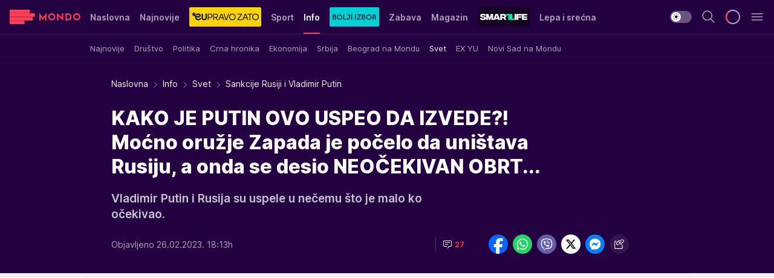

--- FILE ---
content_type: text/html; charset=utf-8
request_url: https://mondo.rs/Info/Svet/a1752467/Sankcije-Rusiji-i-Vladimir-Putin.html
body_size: 51265
content:
<!DOCTYPE html><html  lang="sr"><head><meta charset="utf-8"><meta name="viewport" content="width=device-width, initial-scale=1"><script type="importmap">{"imports":{"#entry":"/_nuxt/entry.BmGmRQ26.js"}}</script><script data-cfasync="false">(function(w,d,s,l,i){w[l]=w[l]||[];w[l].push({'gtm.start':
            new Date().getTime(),event:'gtm.js'});var f=d.getElementsByTagName(s)[0],
            j=d.createElement(s),dl=l!='dataLayer'?'&l='+l:'';j.async=true;j.src=
            'https://www.googletagmanager.com/gtm.js?id='+i+dl;f.parentNode.insertBefore(j,f);
            })(window,document,'script','dataLayer','GTM-KTJZ78Z');</script><script>'use strict';(function(b,t,q,h,c,e,f,r,u,a,v,w,m,k,n,p,l){l=(d,g)=>{m=new URLSearchParams(q.search);m.has(d)?g=m.get(d):b[h]&&b[h].hasOwnProperty(d)&&(g=b[h][d]);return isNaN(+g)?g:+g};l('pjnx',!1)||(b[h]=b[h]||{},b[c]=b[c]||{},b[c][e]=b[c][e]||[],k=d=>{a.b[d]=performance.now();a.b[f](d)},n=(d,g)=>{for(;0<d.length;)g[f](d.shift())},p=()=>{a.p=b[c][e][f];b[c][e][f]=a.s[f].bind(a.s)},a=b["__"+h]={t:l('pjfsto',3E3),m:l('pjfstom',2),s:[()=>{k("s");b[c].pubads().setTargeting('pjpel',a.b)}],f:d=>{a.p&&
                (k('f'+d),b[c][e][f]=a.p,a.p=!1,n(a.s,b[c][e]))},g:()=>{a.p&&p();k('g');a.r=setTimeout(()=>a.f('t'),a.t+a.b.g*a.m)}},b[c][e].shift&&(n(b[c][e],a.s),a.b=[],b[c][e][f](()=>a.g()),p(),k('v'+r)))})(window,document,location,'pubjelly','googletag','cmd','push',4);</script><script src="https://pubjelly.nxjmp.com/a/main/pubjelly.js?key=na" async onerror="__pubjelly.f('e')"></script><link rel="canonical" href="https://mondo.rs/Info/Svet/a1752467/Sankcije-Rusiji-i-Vladimir-Putin.html"><script>var googletag = googletag || {}; googletag.cmd = googletag.cmd || [];</script><script src="https://securepubads.g.doubleclick.net/tag/js/gpt.js" async></script><title>Sankcije Rusiji i Vladimir Putin | Mondo</title><script async data-cfasync="false">window.googletag=window.googletag||{},window.googletag.cmd=window.googletag.cmd||[];var packs=window.localStorage.getItem("df_packs"),packsParsed=packs&&JSON.parse(packs)||[];try{var a=window.localStorage.getItem("df_packsx"),s=a&&JSON.parse(a)||[];s.length&&(packsParsed=packsParsed.concat(s),packsParsed=Array.from(new Set(packsParsed)));var r,e=window.localStorage.getItem("df_packsy"),t=(e&&JSON.parse(e)||[]).map(function(a){return a.id});t.length&&(packsParsed=packsParsed.concat(t),packsParsed=Array.from(new Set(packsParsed)))}catch(d){}var standardPacks=window.localStorage.getItem("df_sp"),standardPacksParsed=standardPacks&&JSON.parse(standardPacks)||[];try{var g=window.localStorage.getItem("df_spx"),c=g&&JSON.parse(g)||[];c.length&&(standardPacksParsed=standardPacksParsed.concat(c),standardPacksParsed=Array.from(new Set(standardPacksParsed)));var o,n=window.localStorage.getItem("df_spy"),p=(n&&JSON.parse(n)||[]).map(function(a){return a.id});p.length&&(standardPacksParsed=standardPacksParsed.concat(p),standardPacksParsed=Array.from(new Set(standardPacksParsed)))}catch(P){}var platforms=window.localStorage.getItem("df_pl"),platformsParsed=platforms&&(JSON.parse(platforms)||[]);if(platformsParsed&&platformsParsed.length)for(var i=0;i<platformsParsed.length;i++)1===platformsParsed[i]&&packsParsed?window.googletag.cmd.push(function(){window.googletag.pubads().setTargeting("defractal",packsParsed)}):2===platformsParsed[i]&&packsParsed&&packsParsed.length?(window.midasWidgetTargeting=window.midasWidgetTargeting||{},window.midasWidgetTargeting.targetings=window.midasWidgetTargeting.targetings||[],window.midasWidgetTargeting.targetings.push({defractal:packsParsed})):3===platformsParsed[i]&&standardPacksParsed&&standardPacksParsed.length&&window.googletag.cmd.push(function(){window.googletag.pubads().setTargeting("defractal_sp",standardPacksParsed)});</script><script src="https://cdn.mediaoutcast.com/player/1.15.0/js/mov-init.min.js" async></script><script src="https://cdn.krakenoptimize.com/setup/get/7f93c587-b868-4f9f-339b-08d9d68e00ed" async body type="text/javascript" data-cfasync="false"></script><script src="https://cdn.defractal.com/scripts/defractal-4-00440010-B9DA-45E3-B080-B97C6D2529EF.js" async></script><link rel="stylesheet" href="/_nuxt/entry.yFgInAH4.css" crossorigin><link rel="preload" as="font" href="https://static2.mondo.rs/fonts/Inter.var.woff2" type="font/woff2" crossorigin><link rel="preload" as="font" href="https://static2.mondo.rs/fonts/icomoon/icons.woff" type="font/woff" crossorigin><link rel="preload" as="image" href="https://static2.mondo.rs/api/v3/images/592/1184/1183638?ts=2022-09-01T18:45:05"><link rel="modulepreload" as="script" crossorigin href="/_nuxt/entry.BmGmRQ26.js"><link rel="preload" as="fetch" fetchpriority="low" crossorigin="anonymous" href="/_nuxt/builds/meta/e662f399-2241-41f7-adc3-63b2467a16e9.json"><script data-cfasync="false">window.gdprAppliesGlobally=true;(function(){function n(e){if(!window.frames[e]){if(document.body&&document.body.firstChild){var t=document.body;var r=document.createElement("iframe");r.style.display="none";r.name=e;r.title=e;t.insertBefore(r,t.firstChild)}else{setTimeout(function(){n(e)},5)}}}function e(r,a,o,s,c){function e(e,t,r,n){if(typeof r!=="function"){return}if(!window[a]){window[a]=[]}var i=false;if(c){i=c(e,n,r)}if(!i){window[a].push({command:e,version:t,callback:r,parameter:n})}}e.stub=true;e.stubVersion=2;function t(n){if(!window[r]||window[r].stub!==true){return}if(!n.data){return}var i=typeof n.data==="string";var e;try{e=i?JSON.parse(n.data):n.data}catch(t){return}if(e[o]){var a=e[o];window[r](a.command,a.version,function(e,t){var r={};r[s]={returnValue:e,success:t,callId:a.callId};n.source.postMessage(i?JSON.stringify(r):r,"*")},a.parameter)}}const smt=window[r];if(typeof smt!=="function"){window[r]=e;if(window.addEventListener){window.addEventListener("message",t,false)}else{window.attachEvent("onmessage",t)}}}e("__uspapi","__uspapiBuffer","__uspapiCall","__uspapiReturn");n("__uspapiLocator");e("__tcfapi","__tcfapiBuffer","__tcfapiCall","__tcfapiReturn");n("__tcfapiLocator");(function(e){var t=document.createElement("link");t.rel="preconnect";t.as="script";var r=document.createElement("link");r.rel="dns-prefetch";r.as="script";var n=document.createElement("link");n.rel="preload";n.as="script";var i=document.createElement("script");i.id="spcloader";i.type="text/javascript";i["async"]=true;i.charset="utf-8";var a="https://sdk.privacy-center.org/"+e+"/loader.js?target="+document.location.hostname;if(window.didomiConfig&&window.didomiConfig.user){var o=window.didomiConfig.user;var s=o.country;var c=o.region;if(s){a=a+"&country="+s;if(c){a=a+"&region="+c}}}t.href="https://sdk.privacy-center.org/";r.href="https://sdk.privacy-center.org/";n.href=a;i.src=a;var d=document.getElementsByTagName("script")[0];d.parentNode.insertBefore(t,d);d.parentNode.insertBefore(r,d);d.parentNode.insertBefore(n,d);d.parentNode.insertBefore(i,d)})("82d80c84-586b-4519-bdef-240ed8c7f096")})();</script><script data-cfasync="false">function scrollDistance(i,n=66){if(!i||"function"!=typeof i)return;let e,o,t,d;window.addEventListener("scroll",function(l){o||(o=window.pageYOffset),window.clearTimeout(e),e=setTimeout(function(){t=window.pageYOffset,i(d=t-o,o,t),o=null,t=null,d=null},n)},!1)}window.didomiOnReady=window.didomiOnReady||[],window.didomiOnReady.push(function(i){i.notice.isVisible()&&scrollDistance(function(n){parseInt(Math.abs(n),10)>198&&i.notice.isVisible()&&i.setUserAgreeToAll()});if(i.notice.isVisible() && window.innerWidth <= 768){document.body.classList.remove("didomi-popup-open","didomi-popup-open-ios")}if(i.notice.isVisible()){document.querySelector(".didomi-popup").addEventListener("click", e=>{console.log(e)})}});</script><script>window.pp_gemius_identifier = 'p4.gwnMOI4nMMOcrSk1_jabl7OkIubiUbE6gLQzKB4r.Y7';
                function gemius_pending(i) { window[i] = window[i] || function () { var x = window[i + '_pdata'] = window[i + '_pdata'] || []; x[x.length] = arguments; }; };
                gemius_pending('gemius_hit'); gemius_pending('gemius_event'); gemius_pending('gemius_init'); gemius_pending('pp_gemius_hit'); gemius_pending('pp_gemius_event'); gemius_pending('pp_gemius_init');
                (function (d, t) {
                    try {
                        var gt = d.createElement(t), s = d.getElementsByTagName(t)[0], l = 'http' + ((location.protocol == 'https:') ? 's' : ''); gt.setAttribute('async', 'async');
                        gt.setAttribute('defer', 'defer'); gt.src = l + '://gars.hit.gemius.pl/xgemius.js'; s.parentNode.insertBefore(gt, s);
                    } catch (e) { }
                })(document, 'script');</script><meta name="title" content="KAKO JE PUTIN OVO USPEO DA IZVEDE?! Moćno oružje Zapada je počelo da uništava Rusiju, a onda se desio NEOČEKIVAN OBRT..."><meta hid="description" name="description" content="Vladimir Putin i Rusija su uspele u nečemu što je malo ko očekivao."><meta hid="robots" property="robots" content="max-image-preview:large"><meta hid="og:type" property="og:type" content="website"><meta hid="og:title" property="og:title" content="KAKO JE PUTIN OVO USPEO DA IZVEDE?! Moćno oružje Zapada je počelo da uništava Rusiju, a onda se desio NEOČEKIVAN OBRT..."><meta hid="og:description" property="og:description" content="Vladimir Putin i Rusija su uspele u nečemu što je malo ko očekivao."><meta hid="og:image" property="og:image" content="https://static2.mondo.rs/Picture/1183638/jpeg/Vladimir-Putin-1-.jpg?ts=2022-09-01T18:45:05"><meta hid="og:url" property="og:url" content="https://mondo.rs/Info/Svet/a1752467/Sankcije-Rusiji-i-Vladimir-Putin.html"><meta hid="twitter:card" name="twitter:card" content="summary_large_image"><meta hid="twitter:title" name="twitter:title" content="KAKO JE PUTIN OVO USPEO DA IZVEDE?! Moćno oružje Zapada je počelo da uništava Rusiju, a onda se desio NEOČEKIVAN OBRT..."><meta hid="twitter:description" name="twitter:description" content="mondo 2022"><meta hid="twitter:image" name="twitter:image" content="https://static2.mondo.rs/Picture/1183638/jpeg/Vladimir-Putin-1-.jpg?ts=2022-09-01T18:45:05"><meta hid="twitter.url" name="twitter.url" content="https://mondo.rs/Info/Svet/a1752467/Sankcije-Rusiji-i-Vladimir-Putin.html"><link rel="icon" type="image/svg+xml" href="/favicons/mondo/icon.svg" sizes="any"><link rel="icon" type="image/png" href="/favicons/mondo/favicon-32x32.png" sizes="32x32"><link rel="icon" type="image/png" href="/favicons/mondo/favicon-128x128.png" sizes="128x128"><link rel="apple-touch-icon" type="image/png" href="/favicons/mondo/favicon-180x180.png" sizes="180x180"><link rel="icon" type="image/png" href="/favicons/mondo/favicon-192x192.png" sizes="192x192"><link rel="icon" type="image/png" href="/favicons/mondo/favicon-512x512.png" sizes="512x512"><link rel="alternate" hreflang="sr" href="https://mondo.rs/Info/Svet/a1752467/Sankcije-Rusiji-i-Vladimir-Putin.html"><link rel="alternate" type="application/rss+xml" title="RSS feed for Naslovna" href="https://mondo.rs/rss/629/Naslovna"><link rel="alternate" type="application/rss+xml" title="RSS feed for Sport" href="https://mondo.rs/rss/644/Sport"><link rel="alternate" type="application/rss+xml" title="RSS feed for Fudbal" href="https://mondo.rs/rss/646/Sport/Fudbal"><link rel="alternate" type="application/rss+xml" title="RSS feed for Košarka" href="https://mondo.rs/rss/652/Sport/Kosarka"><link rel="alternate" type="application/rss+xml" title="RSS feed for Tenis" href="https://mondo.rs/rss/657/Sport/Tenis"><link rel="alternate" type="application/rss+xml" title="RSS feed for Ostali sportovi" href="https://mondo.rs/rss/660/Sport/Ostali-sportovi"><link rel="alternate" type="application/rss+xml" title="RSS feed for Info" href="https://mondo.rs/rss/631/Info"><link rel="alternate" type="application/rss+xml" title="RSS feed for Društvo" href="https://mondo.rs/rss/640/Info/Drustvo"><link rel="alternate" type="application/rss+xml" title="RSS feed for Politika" href="https://mondo.rs/rss/11427/Info/Politika"><link rel="alternate" type="application/rss+xml" title="RSS feed for Crna hronika" href="https://mondo.rs/rss/641/Info/Crna-hronika"><link rel="alternate" type="application/rss+xml" title="RSS feed for Ekonomija" href="https://mondo.rs/rss/642/Info/Ekonomija"><link rel="alternate" type="application/rss+xml" title="RSS feed for Srbija" href="https://mondo.rs/rss/637/Info/Srbija"><link rel="alternate" type="application/rss+xml" title="RSS feed for Beograd na Mondu" href="https://mondo.rs/rss/639/Info/Beograd"><link rel="alternate" type="application/rss+xml" title="RSS feed for Svet" href="https://mondo.rs/rss/638/Info/Svet"><link rel="alternate" type="application/rss+xml" title="RSS feed for EX Yu" href="https://mondo.rs/rss/643/Info/EX-YU"><link rel="alternate" type="application/rss+xml" title="RSS feed for Novi Sad na Mondu" href="https://mondo.rs/rss/11312/Info/Novi-Sad-na-Mondu"><link rel="alternate" type="application/rss+xml" title="RSS feed for Zabava" href="https://mondo.rs/rss/663/Zabava"><link rel="alternate" type="application/rss+xml" title="RSS feed for Zvezde i tračevi" href="https://mondo.rs/rss/665/Zabava/Zvezde-i-tracevi"><link rel="alternate" type="application/rss+xml" title="RSS feed for TV" href="https://mondo.rs/rss/671/Zabava/TV"><link rel="alternate" type="application/rss+xml" title="RSS feed for Film" href="https://mondo.rs/rss/673/Zabava/Film"><link rel="alternate" type="application/rss+xml" title="RSS feed for Muzika" href="https://mondo.rs/rss/674/Zabava/Muzika"><link rel="alternate" type="application/rss+xml" title="RSS feed for Zanimljivosti" href="https://mondo.rs/rss/675/Zabava/Zanimljivosti"><link rel="alternate" type="application/rss+xml" title="RSS feed for Kultura" href="https://mondo.rs/rss/676/Zabava/Kultura"><link rel="alternate" type="application/rss+xml" title="RSS feed for Magazin" href="https://mondo.rs/rss/678/Magazin"><link rel="alternate" type="application/rss+xml" title="RSS feed for Ljubav" href="https://mondo.rs/rss/680/Magazin/Ljubav"><link rel="alternate" type="application/rss+xml" title="RSS feed for Stil" href="https://mondo.rs/rss/681/Magazin/Stil"><link rel="alternate" type="application/rss+xml" title="RSS feed for Zdravlje" href="https://mondo.rs/rss/685/Magazin/Zdravlje"><link rel="alternate" type="application/rss+xml" title="RSS feed for Horoskop" href="https://mondo.rs/rss/822/Horoskop"><link rel="amphtml" href="https://mondo.rs/Info/Svet/amp/a1752467/Sankcije-Rusiji-i-Vladimir-Putin.html"><script type="application/ld+json">{
  "@context": "https://schema.org",
  "@graph": [
    {
      "@type": "NewsMediaOrganization",
      "@id": "https://mondo.rs/#publisher",
      "name": "MONDO",
      "alternateName": "MONDO INC",
      "url": "https://mondo.rs/",
      "masthead": "https://mondo.rs/Ostalo/Impresum",
      "sameAs": [
        "https://www.facebook.com/mondo.rs",
        "https://twitter.com/mondoportal",
        "https://www.instagram.com/mondoportal",
        "https://www.youtube.com/user/MTSMondo",
        "https://www.linkedin.com/company/mondoportal/mycompany/"
      ],
      "logo": {
        "@type": "ImageObject",
        "@id": "https://mondo.rs/#/schema/image/mondo-logo",
        "url": "https://static2.mondo.rs/Static/Picture/shape-1304-3x.png",
        "width": 489,
        "height": 105,
        "caption": "Mondo Logo"
      },
      "image": {
        "@id": "https://mondo.rs/#/schema/image/mondo-logo"
      }
    },
    {
      "@type": "WebSite",
      "@id": "https://mondo.rs/#/schema/website/mondors",
      "url": "https://mondo.rs",
      "name": "Mondo portal",
      "publisher": {
        "@id": "https://mondo.rs/#publisher"
      },
      "potentialAction": {
        "@type": "SearchAction",
        "target": "https://mondo.rs/search/1/1?q={search_term_string}",
        "query-input": "required name=search_term_string"
      }
    },
    {
      "@type": "WebPage",
      "@id": "https://mondo.rs/Info/Svet/a1752467/Sankcije-Rusiji-i-Vladimir-Putin.html",
      "url": "https://mondo.rs/Info/Svet/a1752467/Sankcije-Rusiji-i-Vladimir-Putin.html",
      "inLanguage": "sr-Latn",
      "breadcrumb": {
        "@id": "https://mondo.rs/Info/Svet/a1752467/Sankcije-Rusiji-i-Vladimir-Putin.html#/schema/breadcrumb/a1752467"
      },
      "name": "Sankcije Rusiji i Vladimir Putin | Info | Svet",
      "isPartOf": {
        "@id": "https://mondo.rs/#/schema/website/mondors"
      },
      "datePublished": "2023-02-26T18:13:03+01:00",
      "dateModified": "2023-02-26T18:13:32+01:00",
      "description": "Vladimir Putin i Rusija su uspele u nečemu što je malo ko očekivao."
    },
    {
      "@type": [
        "Article",
        "NewsArticle"
      ],
      "@id": "https://mondo.rs/Info/Svet/a1752467/Sankcije-Rusiji-i-Vladimir-Putin.html#/schema/article/a1752467",
      "headline": "KAKO JE PUTIN OVO USPEO DA IZVEDE?! Moćno oružje Zapada je počelo da uništava Rusiju, a onda se desio NEOČEKIV",
      "description": "Vladimir Putin i Rusija su uspele u nečemu što je malo ko očekivao.",
      "isPartOf": {
        "@id": "https://mondo.rs/Info/Svet/a1752467/Sankcije-Rusiji-i-Vladimir-Putin.html"
      },
      "mainEntityOfPage": {
        "@id": "https://mondo.rs/Info/Svet/a1752467/Sankcije-Rusiji-i-Vladimir-Putin.html"
      },
      "datePublished": "2023-02-26T18:13:03+01:00",
      "dateModified": "2023-02-26T18:13:32+01:00",
      "image": [
        {
          "@context": "http://schema.org",
          "@type": "ImageObject",
          "width": 1200,
          "height": 675,
          "description": "Sankcije Rusiji i Vladimir Putin",
          "url": "https://static2.mondo.rs/Picture/1183638/jpeg/Vladimir-Putin-1-.jpg?ts=2022-09-01T18:45:05"
        },
        {
          "@context": "http://schema.org",
          "@type": "ImageObject",
          "width": 1200,
          "height": 1200,
          "description": "Sankcije Rusiji i Vladimir Putin",
          "url": "https://static2.mondo.rs/MediumImage/1183638/jpeg/Vladimir-Putin-1-.jpg?ts=2022-09-01T18:45:05"
        },
        {
          "@context": "http://schema.org",
          "@type": "ImageObject",
          "width": 1200,
          "height": 900,
          "description": "Sankcije Rusiji i Vladimir Putin",
          "url": "https://static2.mondo.rs/Thumbnail/1183638/jpeg/Vladimir-Putin-1-.jpg?ts=2022-09-01T18:45:05"
        }
      ],
      "keywords": [
        "rat u ukrajini",
        "sankcije",
        "vladimir putin"
      ],
      "author": [
        {
          "@type": "Person",
          "url": "https://mondo.rs/journalist703/Petar-Latinovic",
          "name": "Petar Latinović"
        }
      ],
      "publisher": {
        "@id": "https://mondo.rs/#publisher"
      },
      "isAccessibleForFree": "True"
    },
    {
      "@type": "BreadcrumbList",
      "@id": "https://mondo.rs/Info/Svet/a1752467/Sankcije-Rusiji-i-Vladimir-Putin.html#/schema/breadcrumb/a1752467",
      "itemListElement": [
        {
          "@type": "ListItem",
          "position": 1,
          "item": {
            "@type": "WebPage",
            "@id": "https://mondo.rs/Info",
            "url": "https://mondo.rs/Info",
            "name": "Info"
          }
        },
        {
          "@type": "ListItem",
          "position": 2,
          "item": {
            "@type": "WebPage",
            "@id": "https://mondo.rs/Info/Svet",
            "url": "https://mondo.rs/Info/Svet",
            "name": "Svet"
          }
        },
        {
          "@type": "ListItem",
          "position": 3,
          "item": {
            "@id": "https://mondo.rs/Info/Svet/a1752467/Sankcije-Rusiji-i-Vladimir-Putin.html",
            "name": "Sankcije Rusiji i Vladimir Putin | Info | Svet"
          }
        }
      ]
    }
  ]
}</script><script type="module" src="/_nuxt/entry.BmGmRQ26.js" crossorigin></script></head><body><div id="__nuxt"><div><div class="main light mondo page-has-submenu" style=""><!----><header class="header has-submenu"><div class="container"><div class="header__content_wrap"><div class="header__content"><div class="header-logo"><a href="/" class="" title="Mondo"><div class="header-logo__wrap"><svg class="logo-dimensions header-logo__image"><use xlink:href="/img/logo/mondo.svg?v=28112025#logo-light"></use></svg><span class="header-logo__span">Mondo</span></div></a></div><nav class="header-navigation"><div class="header-navigation__wrap"><ul class="header-navigation__list"><!--[--><li class="js_item_629 header-navigation__list-item"><a href="/" class="has-no-background"><span style=""><!----><span>Naslovna</span></span></a><!----></li><li class="js_item_632 header-navigation__list-item"><a href="/Najnovije-vesti" class="has-no-background"><span style=""><!----><span>Najnovije</span></span></a><!----></li><li class="js_item_11335 header-navigation__list-item"><a class="is-custom" href="https://eupravozato.mondo.rs/" target="_blank" rel="noopener"><span style="background-color:#FFD301;color:transparent;"><img src="https://static2.mondo.rs/api/v3/staticimages/logo-eupravozato-mondo-kec@3x.png" alt="EUpravo zato"><!----></span></a><!----></li><li class="js_item_644 header-navigation__list-item"><a href="/Sport" class="has-no-background"><span style=""><!----><span>Sport</span></span></a><!----></li><li class="js_item_631 is-active header-navigation__list-item"><a href="/Info" class="has-no-background"><span style=""><!----><span>Info</span></span></a><nav class="header__subnavigation isArticle"><div class="header-subnavigation__wrap"><ul class="header-subnavigation__list"><!--[--><li class="js_item_636 header-subnavigation__list-item"><a href="/Info/Najnovije" class="has-no-background"><span style=""><!----><span>Najnovije</span></span></a><!----></li><li class="js_item_640 header-subnavigation__list-item"><a href="/Info/Drustvo" class="has-no-background"><span style=""><!----><span>Društvo</span></span></a><!----></li><li class="js_item_11427 header-subnavigation__list-item"><a href="/Info/Politika" class="has-no-background"><span style=""><!----><span>Politika</span></span></a><!----></li><li class="js_item_641 header-subnavigation__list-item"><a href="/Info/Crna-hronika" class="has-no-background"><span style=""><!----><span>Crna hronika</span></span></a><!----></li><li class="js_item_642 header-subnavigation__list-item"><a href="/Info/Ekonomija" class="has-no-background"><span style=""><!----><span>Ekonomija</span></span></a><!----></li><li class="js_item_637 header-subnavigation__list-item"><a href="/Info/Srbija" class="has-no-background"><span style=""><!----><span>Srbija</span></span></a><!----></li><li class="js_item_639 header-subnavigation__list-item"><a href="/Info/Beograd" class="has-no-background"><span style=""><!----><span>Beograd na Mondu</span></span></a><!----></li><li class="is-active js_item_638 header-subnavigation__list-item"><a href="/Info/Svet" class="has-no-background"><span style=""><!----><span>Svet</span></span></a><!----></li><li class="js_item_643 header-subnavigation__list-item"><a href="/Info/EX-YU" class="has-no-background"><span style=""><!----><span>EX YU</span></span></a><!----></li><li class="js_item_11312 header-subnavigation__list-item"><a href="/Info/Novi-Sad-na-Mondu" class="has-no-background"><span style=""><!----><span>Novi Sad na Mondu</span></span></a><!----></li><!--]--></ul><span class="is-hidden header-navigation__list-item is-view-more"><span class="">Još</span> <i class="icon-overflow-menu--vertical view-more-icon" aria-hidden="true"></i><ul class="is-hidden header-subnavigation__children"><!--[--><!--]--></ul></span></div></nav></li><li class="js_item_11326 header-navigation__list-item"><a href="/bolji-izbor" class="is-custom is-custom-text"><span style="background-color:#00D1D2;color:transparent;"><img src="https://static2.mondo.rs/Static/Picture/IQOScategory@x2.png" alt="Bolji izbor"><!----></span></a><!----></li><li class="js_item_663 header-navigation__list-item"><a href="/Zabava" class="has-no-background"><span style=""><!----><span>Zabava</span></span></a><!----></li><li class="js_item_678 header-navigation__list-item"><a href="/Magazin" class="has-no-background"><span style=""><!----><span>Magazin</span></span></a><!----></li><li class="js_item_11321 header-navigation__list-item"><a class="is-custom" href="https://smartlife.mondo.rs/" target="_blank" rel="noopener"><span style="background-color:#140322;color:transparent;"><img src="https://static2.mondo.rs/Static/Picture/logo-smartlife-proper@3x.png" alt="Smartlife"><!----></span></a><!----></li><li class="js_item_11123 header-navigation__list-item"><a class="" href="https://lepaisrecna.mondo.rs/" target="_blank" rel="noopener"><span style=""><!----><span>Lepa i srećna</span></span></a><!----></li><li class="js_item_11209 header-navigation__list-item"><a class="" href="https://sensa.mondo.rs/" target="_blank" rel="noopener"><span style=""><!----><span>Sensa</span></span></a><!----></li><li class="js_item_11223 header-navigation__list-item"><a class="" href="https://stvarukusa.mondo.rs/" target="_blank" rel="noopener"><span style=""><!----><span>Stvar ukusa</span></span></a><!----></li><li class="js_item_11233 header-navigation__list-item"><a class="" href="https://yumama.mondo.rs/" target="_blank" rel="noopener"><span style=""><!----><span>Yumama</span></span></a><!----></li><!--]--></ul></div><span class="is-hidden header-navigation__list-item is-view-more">Još <i class="icon-overflow-menu--vertical view-more-icon" aria-hidden="true"></i><ul class="is-hidden header-subnavigation__children"><!--[--><!--]--></ul></span><!--[--><!--]--></nav><div class="header-extra"><div class="theme-toggle theme-toggle--light"><div class="icon-wrap icon-wrap_light"><i class="icon icon-light--filled" aria-hidden="true"></i></div><div class="icon-wrap icon-wrap_asleep"><i class="icon icon-asleep--filled" aria-hidden="true"></i></div></div><div class="header-extra__icon"><i class="icon-search" aria-hidden="true"></i><div class="header-search"><div class="header-search-wrap"><form><input type="text" class="input" placeholder=" Pretraži MONDO"><!----></form><div class="header-search__close"><i aria-hidden="true" class="icon icon-close"></i></div></div></div></div><div class="header-extra__icon" style="display:none;"><i class="icon-headphones-custom" aria-hidden="true"></i></div><!--[--><div class="header-extra__icon isSpinner"><div class="spinner" data-v-eba6742f></div></div><!--]--><div class="header-extra__icon" style="display:none;"><i class="icon-notification" aria-hidden="true"></i></div><div class="header-extra__icon header-extra__menu"><i class="icon-menu" aria-hidden="true"></i></div><div class="navigation-drawer" style="right:-100%;"><div class="navigation-drawer__header"><div class="navigation-drawer__logo"><svg class="navigation-drawer__logo_image"><use xlink:href="/img/logo/mondo.svg?v=28112025#logo-drawer-light"></use></svg></div><div class="navigation-drawer__close"><i class="icon-close" aria-hidden="true"></i></div></div><div class="navigation-drawer__tabs"><span class="is-active">Kategorije</span><span class="">Ostalo</span></div><!----><div class="navigation-drawer__footer"><ul class="social-menu__list"><!--[--><li class="social-menu__list-item"><a href="https://www.facebook.com/mondo.rs" target="_blank" rel="noopener" aria-label="Facebook"><i class="icon-logo--facebook social-menu__list-icon" aria-hidden="true"></i></a></li><li class="social-menu__list-item"><a href="https://www.instagram.com/mondoportal/?hl=en" target="_blank" rel="noopener" aria-label="Instagram"><i class="icon-logo--instagram social-menu__list-icon" aria-hidden="true"></i></a></li><li class="social-menu__list-item"><a href="https://twitter.com/mondoportal" target="_blank" rel="noopener" aria-label="Twitter"><i class="icon-logo--twitter social-menu__list-icon" aria-hidden="true"></i></a></li><li class="social-menu__list-item"><a href="https://www.youtube.com/mtsmondo" target="_blank" rel="noopener" aria-label="Youtube"><i class="icon-logo--youtube social-menu__list-icon" aria-hidden="true"></i></a></li><li class="social-menu__list-item"><a href="https://www.tiktok.com/@mondoportal" target="_blank" rel="noopener" aria-label="TikTok"><i class="icon-logo--tiktok social-menu__list-icon" aria-hidden="true"></i></a></li><li class="social-menu__list-item"><a href="https://news.google.com/publications/CAAqIQgKIhtDQklTRGdnTWFnb0tDRzF2Ym1SdkxuSnpLQUFQAQ?hl=sr&amp;gl=RS&amp;ceid=RS%3Asr" target="_blank" rel="noopener" aria-label="Google News"><i class="icon-logo--googlenews social-menu__list-icon" aria-hidden="true"></i></a></li><li class="social-menu__list-item"><a href="https://mondo.rs/rss-feed" target="_blank" rel="noopener" aria-label="RSS"><i class="icon-logo--rss social-menu__list-icon" aria-hidden="true"></i></a></li><!--]--></ul></div></div></div></div></div></div></header><!--[--><!--]--><div class="generic-page" data-v-b527da3b><div class="main-container wallpaper-helper" data-v-b527da3b data-v-fdf9347c><!--[--><!----><!--[--><div class="wallpaper-wrapper" data-v-fdf9347c><div class="container"><div id="wallpaper-left" class="wallpaper-left wallpaper-watch"></div><div id="wallpaper-right" class="wallpaper-right wallpaper-watch"></div></div></div><div class="main_wrapper" data-v-fdf9347c><div class="container" data-v-fdf9347c><div id="wallpaper-top" class="wallpaper-top"></div></div><div class="article-header" data-v-fdf9347c data-v-86095f06><div class="article-header-wrap" data-v-86095f06><div class="article-header-container" data-v-86095f06><div class="breadcrumbs-wrap" data-v-86095f06 data-v-77f0710d><div class="breadcrumbs" data-v-77f0710d><a href="/" class="breadcrumbs-link" data-v-77f0710d>Naslovna</a><!--[--><div class="breadcrumbs-icon-container" data-v-77f0710d><i class="icon-chevron--right" aria-hidden="true" data-v-77f0710d></i><a href="/Info" class="breadcrumbs-link" data-v-77f0710d>Info</a></div><div class="breadcrumbs-icon-container" data-v-77f0710d><i class="icon-chevron--right" aria-hidden="true" data-v-77f0710d></i><a href="/Info/Svet" class="breadcrumbs-link" data-v-77f0710d>Svet</a></div><div class="breadcrumbs-icon-container" data-v-77f0710d><i class="icon-chevron--right" aria-hidden="true" data-v-77f0710d></i><span class="breadcrumbs-title" data-v-77f0710d>Sankcije Rusiji i Vladimir Putin</span></div><!--]--></div></div><div class="article-header-labels" data-v-86095f06 data-v-4f4997d9><!----><!----><!----><!----><!----></div><h1 class="article-header-title" data-v-86095f06>KAKO JE PUTIN OVO USPEO DA IZVEDE?! Moćno oružje Zapada je počelo da uništava Rusiju, a onda se desio NEOČEKIVAN OBRT...</h1><strong class="article-header-lead" data-v-86095f06>Vladimir Putin i Rusija su uspele u nečemu što je malo ko očekivao.</strong><!----><!----><div class="article-header-author-share" data-v-86095f06><div class="article-header-author-comments" data-v-86095f06><div class="article-header-author-date" data-v-86095f06><!----><div class="article-header-date" datetime="2023-02-26T18:13:03" data-v-86095f06><time class="article-header-date-published" data-v-86095f06>Objavljeno 26.02.2023. 18:13h  </time><!----></div></div><div class="article-engagement-bar" data-v-86095f06 data-v-c0f3996a><div class="card-engagement-bar card-engagement-bar-wrap" data-v-c0f3996a><div class="card-engagement-bar__left"><!----><!----><!----><div role="button" class="btn"><!--[--><i class="icon-chat"></i><span class="comment-counter">27</span><!--]--></div></div><!----></div></div></div><div class="article-exposed-share" data-v-86095f06 data-v-5d9026f4><div class="tooltip-box card-share-wrap" data-v-5d9026f4 data-v-2f96c82c><!--[--><!--[--><a role="button" class="tooltip-box__item facebook" data-v-2f96c82c><svg viewBox="0 0 32 32" class="icon facebook" data-v-2f96c82c><use xlink:href="/img/sprite-shares-02042025.svg#facebook-sign" data-v-2f96c82c></use></svg></a><!--]--><!--[--><a role="button" class="tooltip-box__item whatsapp" data-v-2f96c82c><svg viewBox="0 0 24 24" class="icon whatsapp" data-v-2f96c82c><use xlink:href="/img/sprite-shares-02042025.svg#whatsapp" data-v-2f96c82c></use></svg></a><!--]--><!--[--><a role="button" class="tooltip-box__item viber" data-v-2f96c82c><svg viewBox="0 0 24 24" class="icon viber" data-v-2f96c82c><use xlink:href="/img/sprite-shares-02042025.svg#viber" data-v-2f96c82c></use></svg></a><!--]--><!--[--><a role="button" class="tooltip-box__item twitter" data-v-2f96c82c><svg viewBox="0 0 24 24" class="icon twitter" data-v-2f96c82c><use xlink:href="/img/sprite-shares-02042025.svg#twitter" data-v-2f96c82c></use></svg></a><!--]--><!--[--><a role="button" class="tooltip-box__item messenger" data-v-2f96c82c><svg viewBox="0 0 24 24" class="icon messenger" data-v-2f96c82c><use xlink:href="/img/sprite-shares-02042025.svg#messenger" data-v-2f96c82c></use></svg></a><!--]--><!--]--><a role="button" class="tooltip-box__item copy-link" data-v-2f96c82c><svg viewBox="0 0 24 24" class="icon copy-link" data-v-2f96c82c><use xlink:href="/img/sprite-shares-02042025.svg#copy--link-adapted" data-v-2f96c82c></use></svg></a></div></div></div></div></div></div><div class="container" data-v-fdf9347c><!--[--><!--[--><!----><!--]--><!--[--><div class="container placeholder250px gptArticleTop" data-v-fdf9347c><div class="gpt-ad-banner"><div position="0" lazy="false"></div></div></div><!--]--><!--[--><div class="article-main" data-v-fdf9347c><div class="is-main article-content with-sidebar" data-v-1df6af20><div class="full-width" data-v-1df6af20><div class="sticky-scroll-container isSticky" data-v-1df6af20><!--[--><!--[--><div class="generic-component" data-v-1df6af20 data-v-a6cdc878><article class="" data-v-a6cdc878><div class="article-big-image" is-storytelling="false" data-v-896fd29b><figure class="big-image-container" data-v-896fd29b><div class="card-image-container big-image-container__image" style="aspect-ratio:1.50253807106599;" data-v-896fd29b data-v-ecf0a92a><picture class="" data-v-ecf0a92a><!--[--><source media="(max-width: 1023px)" srcset="https://static2.mondo.rs/api/v3/images/592/1184/1183638?ts=2022-09-01T18:45:05,
https://static2.mondo.rs/api/v3/images/960/1920/1183638?ts=2022-09-01T18:45:05 1.5x" data-v-ecf0a92a><source media="(min-width: 1024px)" srcset="https://static2.mondo.rs/api/v3/images/960/1920/1183638?ts=2022-09-01T18:45:05" data-v-ecf0a92a><!--]--><img src="https://static2.mondo.rs/api/v3/images/592/1184/1183638?ts=2022-09-01T18:45:05" srcset="https://static2.mondo.rs/api/v3/images/592/1184/1183638?ts=2022-09-01T18:45:05,
https://static2.mondo.rs/api/v3/images/960/1920/1183638?ts=2022-09-01T18:45:05 1.5x" alt="Vladimir Putin (1).jpg" class="" style="" data-v-ecf0a92a></picture></div><figcaption class="big-image-source" data-v-896fd29b><!----><span class="big-image-source-copy" data-v-896fd29b>Foto:&nbsp;Profimedia</span></figcaption></figure></div><!----><div class="article-body"><!----><!----><!--[--><!--[--><div class="container" document-template="NewsArticle"></div><!----><!--]--><!--[--><div class="article-rte" document-template="NewsArticle"> <p><a target="_blank" href="https://mondo.rs/sankcije/tag4310/1">Zapadne sankcije protiv Rusije</a> isprva su izgledale kao moćno oružje – vrednost rublje pala je u bezdan, ruska centralna banka je udvostručila kamatnu stopu jer je izgledalo da se ide ka hiperinflaciji, moskovska berza je zatvorena u strahu od kraha. Kris Vefer je 25 godina radio u Rusiji kao savetnik za investicije i svedoči da su tamošnji privrednici bili uplašeni. Niz firmi je napustio Rusiju.</p> </div><!----><!--]--><!--[--><div class="article-rte paragrafNumber_2" document-template="NewsArticle"> <p>„<strong>Bilo je nagađanja da će gubici u trgovini i logistici prerađivačke industrije neminovno biti veliki i dovesti do otpuštanja radnika. U to doba sam i ja bio veoma pesimističan kad je reč o prognozama ekonomskog rasta za 2022</strong>“, kaže Vefer, premosi <a target="_blank" href="https://www.dw.com/sr/rubrike/s-10682">DW</a>.</p> </div><!----><!--]--><!--[--><div class="article-rte paragrafNumber_3" document-template="NewsArticle"> <p>Ali, kako dodaje, stanje se „brzo popravilo i moglo se videti da se najgora predviđanja neće ostvariti“.</p> </div><!----><!--]--><!--[--><div class="article-ad" document-template="NewsArticle"><!----><div class="midas-intext"><div id="midasWidget__11403"></div></div></div><!----><!--]--><!--[--><div class="article-rte" document-template="NewsArticle"> <h2>Nikad više prihoda od energenata</h2> </div><!----><!--]--><!--[--><div class="article-rte" document-template="NewsArticle"> <p>Pogotovo na Zapadu su se čule procene da će sankcije slomiti rusku ekonomiju. Neki stručnjaci su najavljivali pad BDP od barem 15 odsto. Ali, iako je Kremlj sprečio da prošle godine budu objavljeni neki bitni ekonomski pokazatelji, jasno je da velikog sloma nije bilo. Sada stručnjaci – a to je mišljenje i Svetske banke i MMF-a, računaju da je ruski BDP u prvoj godini rata pao tek za tri do četiri odsto. <strong>Prvi razlog otpornosti ruske ekonomije je ogroman novac od prodaje nafte i gasa. Ne samo od većeg izvoza Indiji ili Kini, nego i od prodaje Zapadu: ni tamo nisu preko noći mogli da nađu alternative. Štaviše, mogla bi biti istinita tvrdnja ruske centralne banke iz ovog februara da je postignuta rekordna dobit i porast od 211 milijardi evra već i zbog porasta cena energenata.</strong></p> </div><!----><!--]--><!--[--><div class="article-rte" document-template="NewsArticle"> <p>„Rusima je ta ogromna dobit praktično pala s neba jer Zapad ne samo da je i dalje kupovao u Rusiji, nego je kupovao čak i više kako bi napunio skladišta“, kaže Vefert. „Tako je u Rusiji bilo moguće da se i dalje podržavaju ključni sektori industrije i obezbede radna mesta. Da se, povrh toga, snose troškovi rata i ostane novca za socijalne programe. Načelno, održana je ekonomska i socijalna stabilnost“, kaže nam ovaj stručnjak.</p> </div><!----><!--]--><!--[--><div class="article-rte" document-template="NewsArticle"> <h2>Ratna ekonomija ima svoja pravila</h2> </div><!----><!--]--><!--[--><div class="article-rte" document-template="NewsArticle"> <p>U igri je ratna ekonomija: nezaposlenost ne raste zbog velikog broja radno sposobnih koji su mobilisani – ili su pobegli od mobilizacije. Vojna industrija ima problema s proizvodima visoke tehnologije, ali mnogo toga u vojnom arsenalu – od municije pa do vojničkih čizmi – nema veze s nedostatkom čipova.</p> </div><!----><!--]--><!--[--><div class="article-rte" document-template="NewsArticle"> <p><strong>Rusija je pak još daleko od toga da bude samodovoljna. To se, između redova može naći čak i među vestima državne agencije TASS kad na primer ponosno najavljuje da će Rusija već za nekoliko godina biti nezavisna od uvoza mlečnih proizvoda. Odlika ratne ekonomije je da najteže pogađa srednji stalež, obrazovano i urbano stanovništvo, ali predsedniku Vladimiru Putinu je taj segment građana Rusije ionako uvek bio najviše sumnjiv i tamo je imao najmanje podrške za priče o obnovi ruskog carstva</strong>. Vefer nas podseća da nisu ni izbliza sve zapadne firme otišle iz Rusije: jeste MekDonalds koji je morao da čuva imidž među potrošačima na Zapadu, ali „upravo firme koje su ekonomski važne jer plaćaju velike poreze ili zapošljavaju mnogo ljudi, one su mnogo, mnogo suzdržanije u odluci da napuste Rusiju“.</p> </div><!----><!--]--><!--[--><div class="article-rte" document-template="NewsArticle"> <h2>Pretnja sankcijama je uvek bolja od sankcija</h2> </div><!----><!--]--><!--[--><div class="article-rte" document-template="NewsArticle"> <p>Problem su i same ekonomske sankcije. Tu je Zapad lake ruke kod proglašavanja, bila to Miloševićeva Srbija, Irak Sadama Huseina, pa do Irana, Sirije ili sad Rusije. Ekonomistkinja univerziteta Harvard, Aleksandra Vakro kaže da sankcije gotovo nikad ne ispunjavaju očekivanja: „Činjenica je da su sankcije najefikasnije neposredno nakon što su proglašene.“</p> </div><!----><!--]--><!--[--><div class="article-rte" document-template="NewsArticle"> <p>„<strong>Mnogo je veća korist od pretnje sankcijama“, dodaje ona. „Agresor će tada još razmišljati. U toj fazi sankcije možda nešto mogu postići. Ali čim je ruska vojska krenula u osvajanje, više nema poluga da sankcije deluju.</strong>“</p> </div><!----><!--]--><!--[--><div class="article-rte" document-template="NewsArticle"> <p>Vakro kaže da je ruska centralna banka povukla dobre poteze kako bi sprečila krizu. A sankcije se uvek, baš kao i ovaj put, potkopavaju indirektnim uvozom preko trećih zemalja. Čak i proizvodi visoke tehnologije su ruskoj industriji doduše skuplji, ali im mnogo toga stiže preko Kine, Indije ili Turske.</p> </div><!----><!--]--><!--[--><div class="article-rte" document-template="NewsArticle"> <h2>Kineska igra mačke i miša s Putinom</h2> </div><!----><!--]--><!--[--><div class="article-rte" document-template="NewsArticle"> <p>Posebno kad je reč o Kini, profesorka s Harvarda smatra da je ona veliki dobitnik u ovoj igri. To u dobroj meri objašnjava i politiku Pekinga od početka ruskog napada na Ukrajinu:</p> </div><!----><!--]--><!--[--><div class="article-rte" document-template="NewsArticle"> <p>„Kinu uopšte ne zanima Rusija kao tržište: izvoz u tu zemlju čini tek tri odsto spoljne trgovine Kine. Ali zna da Kremlju Kina postaje sve važnija. A to je dobro za nas: jer kad Peking kaže Putinu 'ne smeš koristiti atomsko oružje u ratu u Ukrajini', onda on to niti ne čini i Putin stvarno mora da sluša“, misli Vakro.</p> </div><!----><!--]--><!--[--><div class="article-rte" document-template="NewsArticle"> <p><strong>Šta će biti s ekonomijom Rusije u ovoj godini? Vefer je tu oprezan, ali misli da je „veliko pitanje koliko će Rusija zaraditi od nafte i gasa ove godine. Sasvim sigurno bitno manje od onoga što je zaradila 2022.“ Jer Indija i Kina žele rusku naftu i gas i razmjena s tim zemljama cveta, ali kod fosilnih goriva je to ispod cene koju bi platili zapadni potrošači. Prognoze su različite, MMF najavljuje čak rast ruske ekonomije od 0,3 odsto, drugi smatraju da će uslediti pad o dva odsto</strong>. Na duži rok, ratna ekonomija ne može da nadomesti gubitke – jer treba slati novac područjima u ratu od kojih nema nikakvih prihoda. S vremenom zna da poraste osiromašenje i političko nezadovoljstvo građana. Kako je nedavno rekao šef evropske diplomatije Žozep Borelj, sankcije su poput otrova arsena: smrtonosno oružje kojem treba vremena da deluje.</p> </div><!----><!--]--><!--[--><div class="article-rte" document-template="NewsArticle"> <p>No, glavno pitanje i dalje ostaje bez odgovora – koliki su gubici u ljudstvu, reputaciji i ekonomiji dovoljni da Putin sedne za pregovarački sto, spreman na ustupke?</p> </div><!----><!--]--><!--[--><div class="article-rte" document-template="NewsArticle"> <p>(MONDO)</p> </div><!----><!--]--><!--[--><div class="related-news__wrap" document-template="NewsArticle" data-v-6784d22a><span class="related-news__block-title" data-v-6784d22a>Možda će vas zanimati</span><!--[--><!--[--><a href="/Info/Svet/a1749113/Vladimir-Putin-je-bio-u-pravu.html" class="related-news__link" data-v-6784d22a><span class="related-news__content" data-v-6784d22a><span class="related-news__text-content" data-v-6784d22a><span class="related-news__label-wrap" data-v-6784d22a><span class="related-news__label" data-v-6784d22a>Svet</span></span><span class="related-news__title" data-v-6784d22a>ŠOK ZA AMERIKU I NATO - PUTIN JE BIO U PRAVU! Pre napada na Ukrajinu predvideo je OVE 3 STVARI! Evo šta se čeka</span></span><figure class="related-news__image" data-v-6784d22a><div class="card-image-container" data-v-6784d22a data-v-ecf0a92a><picture class="" data-v-ecf0a92a><!--[--><source media="(max-width: 1023px)" srcset="https://static2.mondo.rs/api/v3/images/212/424/1209469?ts=2022-11-16T13:58:15" data-v-ecf0a92a><source media="(min-width: 1024px)" srcset="https://static2.mondo.rs/api/v3/images/212/424/1209469?ts=2022-11-16T13:58:15" data-v-ecf0a92a><!--]--><img src="https://static2.mondo.rs/api/v3/images/212/424/1209469?ts=2022-11-16T13:58:15" srcset="https://static2.mondo.rs/api/v3/images/212/424/1209469?ts=2022-11-16T13:58:15" alt="Ruski predsednik Vladimir Putin predsedava sastankom organizacionog komiteta Pobede putem telekonferencijske veze u državnoj rezidenciji Novo-Ogarjovo, nedaleko od Moskve, 15. novembra 2022. godine." class="" loading="lazy" style="" data-v-ecf0a92a></picture></div></figure></span><span class="related-news__divider" data-v-6784d22a></span></a><!--]--><!--[--><a href="/Info/Svet/a1736953/Ruski-oligarsi-se-plase-Putina.html" class="related-news__link" data-v-6784d22a><span class="related-news__content" data-v-6784d22a><span class="related-news__text-content" data-v-6784d22a><span class="related-news__label-wrap" data-v-6784d22a><span class="related-news__label" data-v-6784d22a>Svet</span></span><span class="related-news__title" data-v-6784d22a>RUSKI OLIGARSI SE TRESU OD STRAHA ZBOG PUTINA! Ovoga se plaše više nego poraza od Ukrajine, uzor je Drugi svetski rat!</span></span><figure class="related-news__image" data-v-6784d22a><div class="card-image-container" data-v-6784d22a data-v-ecf0a92a><picture class="" data-v-ecf0a92a><!--[--><source media="(max-width: 1023px)" srcset="https://static2.mondo.rs/api/v3/images/212/424/1229112?ts=2023-01-16T16:38:48" data-v-ecf0a92a><source media="(min-width: 1024px)" srcset="https://static2.mondo.rs/api/v3/images/212/424/1229112?ts=2023-01-16T16:38:48" data-v-ecf0a92a><!--]--><img src="https://static2.mondo.rs/api/v3/images/212/424/1229112?ts=2023-01-16T16:38:48" srcset="https://static2.mondo.rs/api/v3/images/212/424/1229112?ts=2023-01-16T16:38:48" alt="Putin moskva.jpg" class="" loading="lazy" style="" data-v-ecf0a92a></picture></div></figure></span><span class="related-news__divider" data-v-6784d22a></span></a><!--]--><!--[--><a href="/Info/Svet/a1726147/Putinov-plan-da-unisti-ekonomski-poredak.html" class="related-news__link" data-v-6784d22a><span class="related-news__content" data-v-6784d22a><span class="related-news__text-content" data-v-6784d22a><span class="related-news__label-wrap" data-v-6784d22a><span class="related-news__label" data-v-6784d22a>Svet</span></span><span class="related-news__title" data-v-6784d22a>PUTIN JE U DRUGOJ FAZI RATA IMAO SAMO 1 CILJ! Sve snage je usmerio na njegovo UNIŠTENJE - a onda se desio KONTRAUDARAC</span></span><figure class="related-news__image" data-v-6784d22a><div class="card-image-container" data-v-6784d22a data-v-ecf0a92a><picture class="" data-v-ecf0a92a><!--[--><source media="(max-width: 1023px)" srcset="https://static2.mondo.rs/api/v3/images/212/424/1138701?ts=2022-04-27T10:40:31" data-v-ecf0a92a><source media="(min-width: 1024px)" srcset="https://static2.mondo.rs/api/v3/images/212/424/1138701?ts=2022-04-27T10:40:31" data-v-ecf0a92a><!--]--><img src="https://static2.mondo.rs/api/v3/images/212/424/1138701?ts=2022-04-27T10:40:31" srcset="https://static2.mondo.rs/api/v3/images/212/424/1138701?ts=2022-04-27T10:40:31" alt="vladimir-putin.jpg" class="" loading="lazy" style="" data-v-ecf0a92a></picture></div></figure></span><span class="related-news__divider" data-v-6784d22a></span></a><!--]--><!--[--><a href="/Info/Svet/a1724082/Solc-o-saradnji-sa-Rusijom.html" class="related-news__link" data-v-6784d22a><span class="related-news__content" data-v-6784d22a><span class="related-news__text-content" data-v-6784d22a><span class="related-news__label-wrap" data-v-6784d22a><span class="related-news__label" data-v-6784d22a>Svet</span></span><span class="related-news__title" data-v-6784d22a>KADA PROĐE SUKOB RUSIJI TREBA DATI ŠANSU! ŠOLC IZGOVORIO NEČUVENO, EVROPA ZBUNJENA: &quot;Moramo da pokrenemo saradnju&quot;</span></span><figure class="related-news__image" data-v-6784d22a><div class="card-image-container" data-v-6784d22a data-v-ecf0a92a><picture class="" data-v-ecf0a92a><!--[--><source media="(max-width: 1023px)" srcset="https://static2.mondo.rs/api/v3/images/212/424/1141164?ts=2022-05-04T18:37:41" data-v-ecf0a92a><source media="(min-width: 1024px)" srcset="https://static2.mondo.rs/api/v3/images/212/424/1141164?ts=2022-05-04T18:37:41" data-v-ecf0a92a><!--]--><img src="https://static2.mondo.rs/api/v3/images/212/424/1141164?ts=2022-05-04T18:37:41" srcset="https://static2.mondo.rs/api/v3/images/212/424/1141164?ts=2022-05-04T18:37:41" alt="olaf-solc.jpg" class="" loading="lazy" style="" data-v-ecf0a92a></picture></div></figure></span><!----></a><!--]--><!--]--></div><!----><!--]--><!--[--><div class="article-rte" document-template="NewsArticle"> <p></p> </div><!----><!--]--><!--[--><div class="article-ad" document-template="NewsArticle"><!--[--><div class="OOP-bannerWrapper clean-ad-wrapper"><div class="OOP-gpt-ad-banner"><div></div></div></div><!--]--><!----></div><!----><!--]--><!--[--><!----><!----><!--]--><!--]--><!----><!----></div><!----><!----></article></div><!--]--><!--[--><div class="generic-component" data-v-1df6af20 data-v-a6cdc878><div class="article-progression" data-v-a6cdc878 data-v-d6eb61a3><a href="/Info/Svet/a1752862/Ruski-narod-nece-preziveti.html" class="article-progression__link" data-v-d6eb61a3><span class="arrow is-left" data-v-d6eb61a3></span>Prethodna vest</a><a href="/Info/Crna-hronika/a1752852/Zena-sa-psom-ukrala-torbicu-sa-novcem-i-dokumentima-u-Beogradu.html" class="article-progression__link" data-v-d6eb61a3><span class="arrow is-right" data-v-d6eb61a3></span>Sledeća vest</a></div></div><!--]--><!--[--><div class="generic-component" data-v-1df6af20 data-v-a6cdc878><section class="article-tags" data-v-a6cdc878 data-v-0c543b8f><div class="article-tags__title" data-v-0c543b8f>Tagovi</div><ul class="article-tags__list" data-v-0c543b8f><!--[--><li class="article-tags__tag" data-v-0c543b8f><a href="/Rat-u-Ukrajini/tag20645/1" class="article-tags__tag-link" data-v-0c543b8f>Rat u Ukrajini</a></li><li class="article-tags__tag" data-v-0c543b8f><a href="/sankcije/tag4310/1" class="article-tags__tag-link" data-v-0c543b8f>sankcije</a></li><li class="article-tags__tag" data-v-0c543b8f><a href="/Vladimir-Putin/tag17721/1" class="article-tags__tag-link" data-v-0c543b8f>Vladimir Putin</a></li><!--]--></ul></section></div><!--]--><!--[--><div class="generic-component" data-v-1df6af20 data-v-a6cdc878><section class="article-communities" data-v-a6cdc878 data-v-5bc7a5a9><div class="article-communities-header" data-v-5bc7a5a9><span class="article-communities-title" data-v-5bc7a5a9>Pridruži se MONDO zajednici.</span></div><ul class="article-communities-list" data-v-5bc7a5a9><!--[--><li class="article-communities-list-item" data-v-5bc7a5a9><a href="https://www.instagram.com/mondoportal/?hl=en" target="_blank" rel="noopener" aria-label="Instagram" class="instagram" data-v-5bc7a5a9><svg viewBox="0 0 24 24" class="icon" data-v-5bc7a5a9><use xlink:href="/img/sprite-shares-02042025.svg#instagram" data-v-5bc7a5a9></use></svg><span class="article-communities-list-item-name" data-v-5bc7a5a9>Instagram</span></a></li><li class="article-communities-list-item" data-v-5bc7a5a9><a href="https://www.facebook.com/mondo.rs" target="_blank" rel="noopener" aria-label="Facebook" class="facebook" data-v-5bc7a5a9><svg viewBox="0 0 24 24" class="icon" data-v-5bc7a5a9><use xlink:href="/img/sprite-shares-02042025.svg#facebook-monochrome" data-v-5bc7a5a9></use></svg><span class="article-communities-list-item-name" data-v-5bc7a5a9>Facebook</span></a></li><li class="article-communities-list-item" data-v-5bc7a5a9><a href="https://www.tiktok.com/@mondoportal" target="_blank" rel="noopener" aria-label="TikTok" class="tiktok" data-v-5bc7a5a9><svg viewBox="0 0 24 24" class="icon" data-v-5bc7a5a9><use xlink:href="/img/sprite-shares-02042025.svg#channel-tiktok-dark" data-v-5bc7a5a9></use></svg><span class="article-communities-list-item-name" data-v-5bc7a5a9>TikTok</span></a></li><li class="article-communities-list-item" data-v-5bc7a5a9><a href="https://news.google.com/publications/CAAqIQgKIhtDQklTRGdnTWFnb0tDRzF2Ym1SdkxuSnpLQUFQAQ?hl=sr&amp;gl=RS&amp;ceid=RS%3Asr" target="_blank" rel="noopener" aria-label="Google News" class="googlenews" data-v-5bc7a5a9><svg viewBox="0 0 24 24" class="icon" data-v-5bc7a5a9><use xlink:href="/img/sprite-shares-02042025.svg#channel-googlenews-light" data-v-5bc7a5a9></use></svg><span class="article-communities-list-item-name" data-v-5bc7a5a9>Google News</span></a></li><!--]--></ul></section></div><!--]--><!--[--><div class="generic-component isSticky isBottom" data-v-1df6af20 data-v-a6cdc878><div class="article-engagement-bar" data-v-a6cdc878 data-v-c0f3996a><div class="card-engagement-bar card-engagement-bar-wrap" data-v-c0f3996a><div class="card-engagement-bar__left"><div role="button" class="btn"><i class="icon-thumbs-up"></i><!----><!----><!----><!--[-->Reaguj<!--]--></div><!----><div class="card-divider card-divider-wrap"></div><div role="button" class="btn"><!--[--><i class="icon-chat"></i><span class="comment-counter">27</span><!--]--></div></div><div class="inArticle card-engagement-bar__right"><div class="card-divider card-divider-wrap"></div><span role="button" aria-label="share" class="btn--round"><i class="icon-share"></i></span><!----></div></div></div></div><!--]--><!--[--><div class="generic-component" data-v-1df6af20 data-v-a6cdc878><div class="OOP-bannerWrapper clean-ad-wrapper OOP-reset" data-v-a6cdc878><div class="OOP-gpt-ad-banner"><div></div></div></div></div><!--]--><!--]--></div></div></div><aside class="article-sidebar" data-v-1d5f7d48><div class="scroll-reference-start isSticky" data-v-1d5f7d48><!--[--><div class="generic-component" data-v-1d5f7d48 data-v-a6cdc878><div class="social-channels" data-v-a6cdc878 data-v-e8f6075f><div class="social-channels-header" data-v-e8f6075f><span class="social-channels-title" data-v-e8f6075f>Pratite nas na</span></div><ul class="social-channels-list" data-v-e8f6075f><!--[--><li class="social-channels-list-item" data-v-e8f6075f><a href="https://www.facebook.com/mondo.rs" target="_blank" rel="noopener" aria-label="Facebook" data-v-e8f6075f><svg viewBox="0 0 24 24" class="icon" data-v-e8f6075f><use xlink:href="/img/sprite-shares-02042025.svg#channel-facebook-light" data-v-e8f6075f></use></svg></a></li><li class="social-channels-list-item" data-v-e8f6075f><a href="https://www.instagram.com/mondoportal/?hl=en" target="_blank" rel="noopener" aria-label="Instagram" data-v-e8f6075f><svg viewBox="0 0 24 24" class="icon" data-v-e8f6075f><use xlink:href="/img/sprite-shares-02042025.svg#channel-instagram-light" data-v-e8f6075f></use></svg></a></li><li class="social-channels-list-item" data-v-e8f6075f><a href="https://twitter.com/mondoportal" target="_blank" rel="noopener" aria-label="Twitter" data-v-e8f6075f><svg viewBox="0 0 24 24" class="icon" data-v-e8f6075f><use xlink:href="/img/sprite-shares-02042025.svg#channel-twitter-light" data-v-e8f6075f></use></svg></a></li><li class="social-channels-list-item" data-v-e8f6075f><a href="https://www.youtube.com/mtsmondo" target="_blank" rel="noopener" aria-label="Youtube" data-v-e8f6075f><svg viewBox="0 0 24 24" class="icon" data-v-e8f6075f><use xlink:href="/img/sprite-shares-02042025.svg#channel-youtube-light" data-v-e8f6075f></use></svg></a></li><li class="social-channels-list-item" data-v-e8f6075f><a href="https://www.tiktok.com/@mondoportal" target="_blank" rel="noopener" aria-label="TikTok" data-v-e8f6075f><svg viewBox="0 0 24 24" class="icon" data-v-e8f6075f><use xlink:href="/img/sprite-shares-02042025.svg#channel-tiktok-light" data-v-e8f6075f></use></svg></a></li><li class="social-channels-list-item" data-v-e8f6075f><a href="https://mondo.rs/rss-feed" target="_blank" rel="noopener" aria-label="RSS" data-v-e8f6075f><svg viewBox="0 0 24 24" class="icon" data-v-e8f6075f><use xlink:href="/img/sprite-shares-02042025.svg#channel-rss-light" data-v-e8f6075f></use></svg></a></li><!--]--></ul></div></div><div class="generic-component" data-v-1d5f7d48 data-v-a6cdc878><div class="container" data-v-a6cdc878><div class="gpt-ad-banner"><div position="0" lazy="false"></div></div></div></div><div class="generic-component" data-v-1d5f7d48 data-v-a6cdc878><div class="b-list-acl" data-v-a6cdc878><div class="b-list-feed"><div class="news-feed" data-v-8cf1da25><!--[--><div class="card-header card-header-wrap card-header-wrap" data-v-8cf1da25 data-v-57c342d2><!----><span class="card-header__title" data-v-57c342d2>Mondo Tema</span><!----></div><!--]--><div class="" data-v-8cf1da25><!--[--><!--[--><!----><div class="feed-list-item" data-v-8cf1da25><div class="card-divider card-divider-wrap card-divider" data-v-8cf1da25 data-v-49e31b96></div><div class="card card-wrap type-news-card-b" is-archive-date="false" data-v-8cf1da25 data-v-1d907dfe><a href="/Info/Drustvo/a2171124/humanitarac-marko-nikolic-za-mondo-o-najekstremnijem-poduhvatu.html" class="card-link" rel="rel"><!--[--><!--[--><!--]--><!--[--><div class="card-labels-wrap" data-v-1d907dfe><div class="card-labels" data-v-1d907dfe data-v-6ed27fdc><!----><!----><!----><!----><!----><!----><!----><!----><div class="is-secondary card-label card-label-wrap" data-v-6ed27fdc data-v-d3a173a3><!----><!----><span class="label-text" data-v-d3a173a3>Društvo</span></div><!----><!----></div></div><!--]--><div class="card-title"><!--[--><!--]--><!--[--><!----><h2 class="title isTitleLighter" data-v-1d907dfe>Sa krova Argentine preko pustinje do Sibira za 3 dečaka: Humanitarac Marko za MONDO o svom najekstremnijem poduhvatu</h2><!----><!----><!----><!--]--></div><!--[--><div class="card-multimedia__content" data-v-1d907dfe><div class="card-labels" data-v-1d907dfe data-v-6ed27fdc><!----><!----><!----><!----><!----><!----><!----><!----><!----><!----><!----></div><div class="card-multimedia card-multimedia-wrap" data-v-1d907dfe data-v-78850fa8><!--[--><!--[--><figure class="" data-v-78850fa8><div class="card-image-container" data-v-78850fa8 data-v-ecf0a92a><picture class="" data-v-ecf0a92a><!--[--><source media="(max-width: 1023px)" srcset="https://static2.mondo.rs/api/v3/images/428/856/1606840?ts=2026-01-11T13:50:24,
https://static2.mondo.rs/api/v3/images/592/1184/1606840?ts=2026-01-11T13:50:24 1.5x" data-v-ecf0a92a><source media="(min-width: 1024px)" srcset="https://static2.mondo.rs/api/v3/images/324/648/1606840?ts=2026-01-11T13:50:24" data-v-ecf0a92a><!--]--><img src="https://static2.mondo.rs/api/v3/images/428/856/1606840?ts=2026-01-11T13:50:24" srcset="https://static2.mondo.rs/api/v3/images/428/856/1606840?ts=2026-01-11T13:50:24,
https://static2.mondo.rs/api/v3/images/592/1184/1606840?ts=2026-01-11T13:50:24 1.5x" alt="Marko Nikolić" class="" loading="lazy" style="" data-v-ecf0a92a></picture></div><div class="multimedia-icon-wrapper" data-v-78850fa8><div class="card-label card-label-wrap card-label-wrap has-icon is-video" data-v-78850fa8 data-v-d3a173a3><!----><i class="icon-play" data-v-d3a173a3></i><!----></div><div class="no-label-text card-label card-label-wrap card-label-wrap has-icon is-photo" data-v-78850fa8 data-v-d3a173a3><!----><i class="icon-camera" data-v-d3a173a3></i><!----></div></div><!----></figure><!--]--><!--]--></div></div><!--]--><!--[--><!--]--><!--[--><!--]--><div class="card-related-articles"><!--[--><!--]--></div><!--[--><!--]--><!--[--><!--]--><!--[--><div class="card-engagement-bar card-engagement-bar-wrap"><div class="card-engagement-bar__left"><div role="button" class="btn"><i class="icon-thumbs-up"></i><!----><!----><!----><!--[-->Reaguj<!--]--></div><!----><div class="card-divider card-divider-wrap"></div><div role="button" class="btn"><!--[--><i class="icon-chat"></i><span class="comment-counter">1</span><!--]--></div></div><div class="card-engagement-bar__right"><div class="card-divider card-divider-wrap"></div><span role="button" aria-label="share" class="btn--round"><i class="icon-share"></i></span><!----></div></div><!--]--><!--]--></a><!--[--><!--]--><!----></div></div><!--[--><!----><!--]--><!--]--><!--[--><!----><div class="feed-list-item" data-v-8cf1da25><div class="card-divider card-divider-wrap card-divider" data-v-8cf1da25 data-v-49e31b96></div><div class="card card-wrap type-news-card-b" is-archive-date="false" data-v-8cf1da25 data-v-1d907dfe><a href="/Info/Ekonomija/a2158257/ervin-pasanovic-za-mondo-o-trzistu-nekretnina-2026-godine.html" class="card-link" rel="rel"><!--[--><!--[--><!--]--><!--[--><div class="card-labels-wrap" data-v-1d907dfe><div class="card-labels" data-v-1d907dfe data-v-6ed27fdc><!----><!----><!----><!----><!----><!----><!----><!----><div class="is-secondary card-label card-label-wrap" data-v-6ed27fdc data-v-d3a173a3><!----><!----><span class="label-text" data-v-d3a173a3>Ekonomija</span></div><!----><!----></div></div><!--]--><div class="card-title"><!--[--><!--]--><!--[--><!----><h2 class="title isTitleLighter" data-v-1d907dfe>Šta će biti sa tržištem nekretnina 2026. godine? Pašanović za MONDO otkrio kada je najbolje vreme za kupovinu stana</h2><!----><!----><!----><!--]--></div><!--[--><div class="card-multimedia__content" data-v-1d907dfe><div class="card-labels" data-v-1d907dfe data-v-6ed27fdc><!----><!----><!----><!----><!----><!----><!----><!----><!----><!----><!----></div><div class="card-multimedia card-multimedia-wrap" data-v-1d907dfe data-v-78850fa8><!--[--><!--[--><figure class="" data-v-78850fa8><div class="card-image-container" data-v-78850fa8 data-v-ecf0a92a><picture class="" data-v-ecf0a92a><!--[--><source media="(max-width: 1023px)" srcset="https://static2.mondo.rs/api/v3/images/428/856/1594597?ts=2025-12-11T13:13:15,
https://static2.mondo.rs/api/v3/images/592/1184/1594597?ts=2025-12-11T13:13:15 1.5x" data-v-ecf0a92a><source media="(min-width: 1024px)" srcset="https://static2.mondo.rs/api/v3/images/324/648/1594597?ts=2025-12-11T13:13:15" data-v-ecf0a92a><!--]--><img src="https://static2.mondo.rs/api/v3/images/428/856/1594597?ts=2025-12-11T13:13:15" srcset="https://static2.mondo.rs/api/v3/images/428/856/1594597?ts=2025-12-11T13:13:15,
https://static2.mondo.rs/api/v3/images/592/1184/1594597?ts=2025-12-11T13:13:15 1.5x" alt="2Kruzica 16x9 copy.jpg" class="" loading="lazy" style="" data-v-ecf0a92a></picture></div><div class="multimedia-icon-wrapper" data-v-78850fa8><div class="card-label card-label-wrap card-label-wrap has-icon is-video" data-v-78850fa8 data-v-d3a173a3><!----><i class="icon-play" data-v-d3a173a3></i><!----></div><!----></div><!----></figure><!--]--><!--]--></div></div><!--]--><!--[--><!--]--><!--[--><!--]--><div class="card-related-articles"><!--[--><!--]--></div><!--[--><!--]--><!--[--><!--]--><!--[--><div class="card-engagement-bar card-engagement-bar-wrap"><div class="card-engagement-bar__left"><div role="button" class="btn"><i class="icon-thumbs-up"></i><!----><!----><!----><!--[-->Reaguj<!--]--></div><!----><div class="card-divider card-divider-wrap"></div><div role="button" class="btn"><!--[--><i class="icon-chat"></i><span class="comment-counter">5</span><!--]--></div></div><div class="card-engagement-bar__right"><div class="card-divider card-divider-wrap"></div><span role="button" aria-label="share" class="btn--round"><i class="icon-share"></i></span><!----></div></div><!--]--><!--]--></a><!--[--><!--]--><!----></div></div><!--[--><!----><!--]--><!--]--><!--[--><!----><div class="feed-list-item" data-v-8cf1da25><div class="card-divider card-divider-wrap card-divider" data-v-8cf1da25 data-v-49e31b96></div><div class="card card-wrap type-news-card-b" is-archive-date="false" data-v-8cf1da25 data-v-1d907dfe><a href="/Info/Drustvo/a2156738/nova-godina-2026-putovanja-senicic-o-cenama-aranzmana.html" class="card-link" rel="rel"><!--[--><!--[--><!--]--><!--[--><div class="card-labels-wrap" data-v-1d907dfe><div class="card-labels" data-v-1d907dfe data-v-6ed27fdc><!----><!----><!----><!----><!----><!----><!----><!----><div class="is-secondary card-label card-label-wrap" data-v-6ed27fdc data-v-d3a173a3><!----><!----><span class="label-text" data-v-d3a173a3>Društvo</span></div><!----><!----></div></div><!--]--><div class="card-title"><!--[--><!--]--><!--[--><!----><h2 class="title isTitleLighter" data-v-1d907dfe>Gde Srbi putuju za Novu godinu: Seničić nam otkrio cene aranžmana i koja evropska zemlja je &quot;eksplodirala&quot;</h2><!----><!----><!----><!--]--></div><!--[--><div class="card-multimedia__content" data-v-1d907dfe><div class="card-labels" data-v-1d907dfe data-v-6ed27fdc><!----><!----><!----><!----><!----><!----><!----><!----><!----><!----><!----></div><div class="card-multimedia card-multimedia-wrap" data-v-1d907dfe data-v-78850fa8><!--[--><!--[--><figure class="" data-v-78850fa8><div class="card-image-container" data-v-78850fa8 data-v-ecf0a92a><picture class="" data-v-ecf0a92a><!--[--><source media="(max-width: 1023px)" srcset="https://static2.mondo.rs/api/v3/images/428/856/1593279?ts=2025-12-08T12:39:47,
https://static2.mondo.rs/api/v3/images/592/1184/1593279?ts=2025-12-08T12:39:47 1.5x" data-v-ecf0a92a><source media="(min-width: 1024px)" srcset="https://static2.mondo.rs/api/v3/images/324/648/1593279?ts=2025-12-08T12:39:47" data-v-ecf0a92a><!--]--><img src="https://static2.mondo.rs/api/v3/images/428/856/1593279?ts=2025-12-08T12:39:47" srcset="https://static2.mondo.rs/api/v3/images/428/856/1593279?ts=2025-12-08T12:39:47,
https://static2.mondo.rs/api/v3/images/592/1184/1593279?ts=2025-12-08T12:39:47 1.5x" alt="Aleksandar Seničić, Nova godina, doček Nove godine" class="" loading="lazy" style="" data-v-ecf0a92a></picture></div><div class="multimedia-icon-wrapper" data-v-78850fa8><div class="card-label card-label-wrap card-label-wrap has-icon is-video" data-v-78850fa8 data-v-d3a173a3><!----><i class="icon-play" data-v-d3a173a3></i><!----></div><div class="no-label-text card-label card-label-wrap card-label-wrap has-icon is-photo" data-v-78850fa8 data-v-d3a173a3><!----><i class="icon-camera" data-v-d3a173a3></i><!----></div></div><!----></figure><!--]--><!--]--></div></div><!--]--><!--[--><!--]--><!--[--><!--]--><div class="card-related-articles"><!--[--><!--]--></div><!--[--><!--]--><!--[--><!--]--><!--[--><div class="card-engagement-bar card-engagement-bar-wrap"><div class="card-engagement-bar__left"><div role="button" class="btn"><i class="icon-thumbs-up"></i><!----><!----><!----><!--[-->Reaguj<!--]--></div><!----><div class="card-divider card-divider-wrap"></div><div role="button" class="btn"><!--[--><i class="icon-chat"></i><span class="comment-counter">2</span><!--]--></div></div><div class="card-engagement-bar__right"><div class="card-divider card-divider-wrap"></div><span role="button" aria-label="share" class="btn--round"><i class="icon-share"></i></span><!----></div></div><!--]--><!--]--></a><!--[--><!--]--><!----></div></div><!--[--><!----><!--]--><!--]--><!--[--><!----><div class="feed-list-item" data-v-8cf1da25><div class="card-divider card-divider-wrap card-divider" data-v-8cf1da25 data-v-49e31b96></div><div class="card card-wrap type-news-card-b" is-archive-date="false" data-v-8cf1da25 data-v-1d907dfe><a href="/Info/Ekonomija/a2158379/zasto-prodavci-na-instagramu-ne-otkrivaju-cene.html" class="card-link" rel="rel"><!--[--><!--[--><!--]--><!--[--><div class="card-labels-wrap" data-v-1d907dfe><div class="card-labels" data-v-1d907dfe data-v-6ed27fdc><!----><!----><!----><!----><!----><!----><!----><!----><div class="is-secondary card-label card-label-wrap" data-v-6ed27fdc data-v-d3a173a3><!----><!----><span class="label-text" data-v-d3a173a3>Ekonomija</span></div><!----><!----></div></div><!--]--><div class="card-title"><!--[--><!--]--><!--[--><!----><h2 class="title isTitleLighter" data-v-1d907dfe>Zašto prodavci na Instagramu ne otkrivaju cene? Gavrilović za MONDO upozorio na sve češće prevare</h2><!----><!----><!----><!--]--></div><!--[--><div class="card-multimedia__content" data-v-1d907dfe><div class="card-labels" data-v-1d907dfe data-v-6ed27fdc><!----><!----><!----><!----><!----><!----><!----><!----><!----><!----><!----></div><div class="card-multimedia card-multimedia-wrap" data-v-1d907dfe data-v-78850fa8><!--[--><!--[--><figure class="" data-v-78850fa8><div class="card-image-container" data-v-78850fa8 data-v-ecf0a92a><picture class="" data-v-ecf0a92a><!--[--><source media="(max-width: 1023px)" srcset="https://static2.mondo.rs/api/v3/images/428/856/1594655?ts=2025-12-11T14:57:52,
https://static2.mondo.rs/api/v3/images/592/1184/1594655?ts=2025-12-11T14:57:52 1.5x" data-v-ecf0a92a><source media="(min-width: 1024px)" srcset="https://static2.mondo.rs/api/v3/images/324/648/1594655?ts=2025-12-11T14:57:52" data-v-ecf0a92a><!--]--><img src="https://static2.mondo.rs/api/v3/images/428/856/1594655?ts=2025-12-11T14:57:52" srcset="https://static2.mondo.rs/api/v3/images/428/856/1594655?ts=2025-12-11T14:57:52,
https://static2.mondo.rs/api/v3/images/592/1184/1594655?ts=2025-12-11T14:57:52 1.5x" alt="Kruzic.jpg" class="" loading="lazy" style="" data-v-ecf0a92a></picture></div><div class="multimedia-icon-wrapper" data-v-78850fa8><div class="card-label card-label-wrap card-label-wrap has-icon is-video" data-v-78850fa8 data-v-d3a173a3><!----><i class="icon-play" data-v-d3a173a3></i><!----></div><!----></div><!----></figure><!--]--><!--]--></div></div><!--]--><!--[--><!--]--><!--[--><!--]--><div class="card-related-articles"><!--[--><!--]--></div><!--[--><!--]--><!--[--><!--]--><!--[--><div class="card-engagement-bar card-engagement-bar-wrap"><div class="card-engagement-bar__left"><div role="button" class="btn"><i class="icon-thumbs-up"></i><!----><!----><!----><!--[-->Reaguj<!--]--></div><!----><div class="card-divider card-divider-wrap"></div><div role="button" class="btn"><!--[--><i class="icon-chat"></i><span class="comment-counter">1</span><!--]--></div></div><div class="card-engagement-bar__right"><div class="card-divider card-divider-wrap"></div><span role="button" aria-label="share" class="btn--round"><i class="icon-share"></i></span><!----></div></div><!--]--><!--]--></a><!--[--><!--]--><!----></div></div><!--[--><!----><!--]--><!--]--><!--[--><!----><div class="feed-list-item" data-v-8cf1da25><div class="card-divider card-divider-wrap card-divider" data-v-8cf1da25 data-v-49e31b96></div><div class="card card-wrap type-news-card-b" is-archive-date="false" data-v-8cf1da25 data-v-1d907dfe><a href="/Info/Ekonomija/a2149304/saveti-za-uspesnu-stednju-dusana-uzelca.html" class="card-link" rel="rel"><!--[--><!--[--><!--]--><!--[--><div class="card-labels-wrap" data-v-1d907dfe><div class="card-labels" data-v-1d907dfe data-v-6ed27fdc><!----><!----><!----><!----><!----><!----><!----><!----><div class="is-secondary card-label card-label-wrap" data-v-6ed27fdc data-v-d3a173a3><!----><!----><span class="label-text" data-v-d3a173a3>Ekonomija</span></div><!----><!----></div></div><!--]--><div class="card-title"><!--[--><!--]--><!--[--><!----><h2 class="title isTitleLighter" data-v-1d907dfe>&quot;Zbog ovoga Srbi teško uštede&quot;: Dušan Uzelac za MONDO otkrio ključne savete za uspešnu štednju</h2><!----><!----><!----><!--]--></div><!--[--><div class="card-multimedia__content" data-v-1d907dfe><div class="card-labels" data-v-1d907dfe data-v-6ed27fdc><!----><!----><!----><!----><!----><!----><!----><!----><!----><!----><!----></div><div class="card-multimedia card-multimedia-wrap" data-v-1d907dfe data-v-78850fa8><!--[--><!--[--><figure class="" data-v-78850fa8><div class="card-image-container" data-v-78850fa8 data-v-ecf0a92a><picture class="" data-v-ecf0a92a><!--[--><source media="(max-width: 1023px)" srcset="https://static2.mondo.rs/api/v3/images/428/856/1586070?ts=2025-11-20T20:35:20,
https://static2.mondo.rs/api/v3/images/592/1184/1586070?ts=2025-11-20T20:35:20 1.5x" data-v-ecf0a92a><source media="(min-width: 1024px)" srcset="https://static2.mondo.rs/api/v3/images/324/648/1586070?ts=2025-11-20T20:35:20" data-v-ecf0a92a><!--]--><img src="https://static2.mondo.rs/api/v3/images/428/856/1586070?ts=2025-11-20T20:35:20" srcset="https://static2.mondo.rs/api/v3/images/428/856/1586070?ts=2025-11-20T20:35:20,
https://static2.mondo.rs/api/v3/images/592/1184/1586070?ts=2025-11-20T20:35:20 1.5x" alt="shutterstock_531522403 copy.jpg" class="" loading="lazy" style="" data-v-ecf0a92a></picture></div><div class="multimedia-icon-wrapper" data-v-78850fa8><div class="card-label card-label-wrap card-label-wrap has-icon is-video" data-v-78850fa8 data-v-d3a173a3><!----><i class="icon-play" data-v-d3a173a3></i><!----></div><div class="no-label-text card-label card-label-wrap card-label-wrap has-icon is-photo" data-v-78850fa8 data-v-d3a173a3><!----><i class="icon-camera" data-v-d3a173a3></i><!----></div></div><!----></figure><!--]--><!--]--></div></div><!--]--><!--[--><!--]--><!--[--><!--]--><div class="card-related-articles"><!--[--><!--]--></div><!--[--><!--]--><!--[--><!--]--><!--[--><div class="card-engagement-bar card-engagement-bar-wrap"><div class="card-engagement-bar__left"><div role="button" class="btn"><i class="icon-thumbs-up"></i><!----><!----><!----><!--[-->Reaguj<!--]--></div><!----><div class="card-divider card-divider-wrap"></div><div role="button" class="btn"><!--[--><i class="icon-chat"></i><span class="comment-counter">4</span><!--]--></div></div><div class="card-engagement-bar__right"><div class="card-divider card-divider-wrap"></div><span role="button" aria-label="share" class="btn--round"><i class="icon-share"></i></span><!----></div></div><!--]--><!--]--></a><!--[--><!--]--><!----></div></div><!--[--><!----><!--]--><!--]--><!--]--></div><!--[--><!--]--><!--[--><!--]--><!--[--><!--]--></div></div></div></div><div class="generic-component" data-v-1d5f7d48 data-v-a6cdc878><div class="container" data-v-a6cdc878><div class="gpt-ad-banner"><div position="0" lazy="false"></div></div></div></div><div class="generic-component" data-v-1d5f7d48 data-v-a6cdc878><div class="most-comments-acl" data-v-a6cdc878 data-v-10ad1c69><div class="most-comments-list-feed" data-v-10ad1c69><div class="news-feed" data-v-10ad1c69 data-v-8cf1da25><!--[--><div class="card-header card-header-wrap card-header-wrap" data-v-8cf1da25 data-v-57c342d2><!----><span class="card-header__title" data-v-57c342d2>Najviše komentara</span><!----></div><!--]--><div class="" data-v-8cf1da25><!--[--><!--[--><!----><div class="feed-list-item" data-v-8cf1da25><div class="card-divider card-divider-wrap card-divider" data-v-8cf1da25 data-v-49e31b96></div><div class="card card-wrap type-news-card-c-simple" show-authors="true" engage-comments-number="35" data-v-8cf1da25 data-v-d3260d91><a href="/Sport/Kosarka/a2173418/armani-crvena-zvezda-uzivo-prenos.html" class="card-link" rel="rel"><!--[--><!--[--><!--]--><div class="card-content"><div class="card-text-content"><!--[--><!--]--><!--[--><div class="card-title hasAltTime hasNumeration" data-v-d3260d91><div class="card-numeration" data-v-d3260d91>1</div><h2 class="title isTitleLighter" data-v-d3260d91>Ratnička pobeda Zvezde u Milanu: Nikola Kalinić nije dopustio predaju, podsetio je kako mora u Evroligi</h2></div><!----><!--]--><!--[--><!--]--><!--[--><!--]--><!--[--><div class="card-engagement-bar card-engagement-bar-wrap" data-v-d3260d91><div class="card-engagement-bar__left"><!----><!----><!----><div role="button" class="btn"><!--[--><i class="icon-chat"></i><span class="comment-counter">63</span><!--]--></div></div><!----></div><!--]--></div><!--[--><!--]--></div><!----><!--]--></a><!--[--><!--]--><!----></div></div><!--[--><!----><!--]--><!--]--><!--[--><!----><div class="feed-list-item" data-v-8cf1da25><div class="card-divider card-divider-wrap card-divider" data-v-8cf1da25 data-v-49e31b96></div><div class="card card-wrap type-news-card-c-simple" show-authors="true" engage-comments-number="34" data-v-8cf1da25 data-v-d3260d91><a href="/Info/Drustvo/a2173616/dejan-vuk-stankovic-o-zabrani-koriscenja-mobilnih-telefona-u-srbiji.html" class="card-link" rel="rel"><!--[--><!--[--><!--]--><div class="card-content"><div class="card-text-content"><!--[--><!--]--><!--[--><div class="card-title hasAltTime hasNumeration" data-v-d3260d91><div class="card-numeration" data-v-d3260d91>2</div><h2 class="title isTitleLighter" data-v-d3260d91>Gotovo je sa telefonima u svim školama? Ministar prosvete otkriva šta čeka đake posle raspusta</h2></div><!----><!--]--><!--[--><!--]--><!--[--><!--]--><!--[--><div class="card-engagement-bar card-engagement-bar-wrap" data-v-d3260d91><div class="card-engagement-bar__left"><!----><!----><!----><div role="button" class="btn"><!--[--><i class="icon-chat"></i><span class="comment-counter">16</span><!--]--></div></div><!----></div><!--]--></div><!--[--><!--]--></div><!----><!--]--></a><!--[--><!--]--><!----></div></div><!--[--><!----><!--]--><!--]--><!--[--><!----><div class="feed-list-item" data-v-8cf1da25><div class="card-divider card-divider-wrap card-divider" data-v-8cf1da25 data-v-49e31b96></div><div class="card card-wrap type-news-card-c-simple" show-authors="true" engage-comments-number="33" data-v-8cf1da25 data-v-d3260d91><a href="/Sport/Kosarka/a2173456/tabela-evrolige-posle-pobede-crvene-zvezde.html" class="card-link" rel="rel"><!--[--><!--[--><!--]--><div class="card-content"><div class="card-text-content"><!--[--><!--]--><!--[--><div class="card-title hasAltTime hasNumeration" data-v-d3260d91><div class="card-numeration" data-v-d3260d91>3</div><h2 class="title isTitleLighter" data-v-d3260d91>Crvena zvezda je tamo gde želi da bude: Pogledajte tabelu Evrolige posle drame u Milanu</h2></div><!----><!--]--><!--[--><!--]--><!--[--><!--]--><!--[--><div class="card-engagement-bar card-engagement-bar-wrap" data-v-d3260d91><div class="card-engagement-bar__left"><!----><!----><!----><div role="button" class="btn"><!--[--><i class="icon-chat"></i><span class="comment-counter">8</span><!--]--></div></div><!----></div><!--]--></div><!--[--><!--]--></div><!----><!--]--></a><!--[--><!--]--><!----></div></div><!--[--><!----><!--]--><!--]--><!--[--><!----><div class="feed-list-item" data-v-8cf1da25><div class="card-divider card-divider-wrap card-divider" data-v-8cf1da25 data-v-49e31b96></div><div class="card card-wrap type-news-card-c-simple" show-authors="true" engage-comments-number="32" data-v-8cf1da25 data-v-d3260d91><a href="/Sport/Ostali-sportovi/a2173385/pogresna-zastava-srbije-na-evropskom-prvenstvu-u-rukometu.html" class="card-link" rel="rel"><!--[--><!--[--><!--]--><div class="card-content"><div class="card-text-content"><!--[--><!--]--><!--[--><div class="card-title hasAltTime hasNumeration" data-v-d3260d91><div class="card-numeration" data-v-d3260d91>4</div><h2 class="title isTitleLighter" data-v-d3260d91>Pogrešna zastava Srbije na Evropskom prvenstvu: Nezapamćen skandal na početku turnira</h2></div><!----><!--]--><!--[--><!--]--><!--[--><!--]--><!--[--><div class="card-engagement-bar card-engagement-bar-wrap" data-v-d3260d91><div class="card-engagement-bar__left"><!----><!----><!----><div role="button" class="btn"><!--[--><i class="icon-chat"></i><span class="comment-counter">6</span><!--]--></div></div><!----></div><!--]--></div><!--[--><!--]--></div><!----><!--]--></a><!--[--><!--]--><!----></div></div><!--[--><!----><!--]--><!--]--><!--[--><!----><div class="feed-list-item" data-v-8cf1da25><div class="card-divider card-divider-wrap card-divider" data-v-8cf1da25 data-v-49e31b96></div><div class="card card-wrap type-news-card-c-simple" show-authors="true" engage-comments-number="31" data-v-8cf1da25 data-v-d3260d91><a href="/Info/Drustvo/a2173646/cubrilo-otkriva-kada-ce-opet-pasti-sneg.html" class="card-link" rel="rel"><!--[--><!--[--><!--]--><div class="card-content"><div class="card-text-content"><!--[--><!--]--><!--[--><div class="card-title hasAltTime hasNumeration" data-v-d3260d91><div class="card-numeration" data-v-d3260d91>5</div><h2 class="title isTitleLighter" data-v-d3260d91>Stiže nam žestoko zahlađenje sa debelim minusima: Čubrilo otkriva kada će opet pasti sneg, ovo je mogući datum</h2></div><!----><!--]--><!--[--><!--]--><!--[--><!--]--><!--[--><div class="card-engagement-bar card-engagement-bar-wrap" data-v-d3260d91><div class="card-engagement-bar__left"><!----><!----><!----><div role="button" class="btn"><!--[--><i class="icon-chat"></i><span class="comment-counter">4</span><!--]--></div></div><!----></div><!--]--></div><!--[--><!--]--></div><!----><!--]--></a><!--[--><!--]--><!----></div></div><!--[--><!----><!--]--><!--]--><!--]--></div><!--[--><!--]--><!--[--><!--]--><!--[--><!--]--></div></div></div></div><div class="generic-component" data-v-1d5f7d48 data-v-a6cdc878><div class="external-articles__widget" data-v-a6cdc878 data-v-c0606b18><div class="card-header card-header-wrap card-header-wrap" data-v-c0606b18 data-v-57c342d2><figure class="card-header__sponsor" data-v-57c342d2><img src="https://staticeupravozato.mondo.rs/api/v3/staticimages/eupravozato-dark@3x.png" alt="" class="is-dark" loading="lazy" data-v-57c342d2><img src="https://staticeupravozato.mondo.rs/api/v3/staticimages/eupravozato-light@3x.png" alt="" class="is-light" loading="lazy" data-v-57c342d2></figure><span class="card-header__title" data-v-57c342d2></span><a href="https://eupravozato.mondo.rs/" target="_blank" rel="noopener noreferrer" class="card-header__icon" aria-label="Saznaj više" data-v-57c342d2><i class="icon-arrow--right" data-v-57c342d2></i></a></div><div class="external-articles__list" data-v-c0606b18><!--[--><!--[--><a href="https://eupravozato.mondo.rs/energetika-i-zivotna-sredina/biodiverzitet-i-zastita-prirode/a13992/napustena-vojna-baza-ispod-grenlanda-krije-toksicne-hemikalije.html" target="_blank" class="external-articles__item" data-v-c0606b18><span class="external-articles__image" data-v-c0606b18><figure data-v-c0606b18><div class="card-image-container" data-v-c0606b18 data-v-ecf0a92a><img srcset="https://staticeupravozato.mondo.rs/api/v3/images/396/792/13618?ts=2026-01-16T11:46:44" alt="napuštena vojna baza na Grenlandu" class="" loading="lazy" data-v-ecf0a92a></div></figure></span><div class="external-articles__title" data-v-c0606b18>Ispod Grenlanda se nalazi misteriozna vojna baza: Zvali su je &quot;grad pod ledom&quot;, a krije mnoge opasnosti </div></a><div class="external-articles__divider" data-v-c0606b18></div><!--]--><!--[--><a href="https://eupravozato.mondo.rs/ekonomija/turizam/a13883/objavljena-lista-evropskih-gradova-koje-vredi-posetiti-na-jedan-dan-barselona-prva.html" target="_blank" class="external-articles__item" data-v-c0606b18><span class="external-articles__image" data-v-c0606b18><figure data-v-c0606b18><div class="card-image-container" data-v-c0606b18 data-v-ecf0a92a><img srcset="https://staticeupravozato.mondo.rs/api/v3/images/212/424/13544?ts=2026-01-12T11:54:48,
https://staticeupravozato.mondo.rs/api/v3/images/212/424/13544?ts=2026-01-12T11:54:48 1.5x" alt="Barselona" class="" loading="lazy" data-v-ecf0a92a></div></figure></span><div class="external-articles__title" data-v-c0606b18>Objavljena lista evropskih gradova koje vredi posetiti na jedan dan: Jeftine karte, dobra hrana i lepo vreme</div></a><div class="external-articles__divider" data-v-c0606b18></div><!--]--><!--[--><a href="https://eupravozato.mondo.rs/ekonomija/turizam/a5416/andora-evropska-zemlja-koja-moze-da-se-obidje-peske.html" target="_blank" class="external-articles__item" data-v-c0606b18><span class="external-articles__image" data-v-c0606b18><figure data-v-c0606b18><div class="card-image-container" data-v-c0606b18 data-v-ecf0a92a><img srcset="https://staticeupravozato.mondo.rs/api/v3/images/212/424/5831?ts=2025-01-02T09:29:10,
https://staticeupravozato.mondo.rs/api/v3/images/212/424/5831?ts=2025-01-02T09:29:10 1.5x" alt="Andora" class="" loading="lazy" data-v-ecf0a92a></div></figure></span><div class="external-articles__title" data-v-c0606b18>Zemlja koja može da se obiđe peške! Nema svoju valutu ni vojsku, a šume i planine zauzimaju 90% teritorije</div></a><!----><!--]--><!--]--></div></div></div><div class="generic-component" data-v-1d5f7d48 data-v-a6cdc878><div class="midas-element midas-b-plus-c-list" data-v-a6cdc878><div id="midasWidget__11402"></div></div></div><div class="generic-component" data-v-1d5f7d48 data-v-a6cdc878><div class="container" data-v-a6cdc878><div class="gpt-ad-banner"><div position="0" lazy="false"></div></div></div></div><!--]--></div></aside></div><!--]--><!--[--><div class="async-block" data-v-fdf9347c data-v-ac3220c8><!--[--><!--]--></div><!--]--><!--[--><div class="article-below" data-v-fdf9347c><div class="is-main below-article-content" data-v-1df6af20><div class="full-width" data-v-1df6af20><div class="sticky-scroll-container isSticky" data-v-1df6af20><!--[--><!--]--></div></div></div><div class="article-sidebar" data-v-1d5f7d48><div class="scroll-reference-start isSticky" data-v-1d5f7d48><!--[--><!--]--></div></div></div><!--]--><!--[--><div class="html-text-element" data-v-fdf9347c><div><script>if (!window.modalInterval) {    window.modalInterval = setInterval(() => {        const els = document.querySelectorAll("[href='#openGigyaModal']");        if (els.length) {            [...els].forEach(el => {                if (!el.dataset['scriptCreated']) {                    el.addEventListener('click', e => {                        e.preventDefault();                        document.querySelector('.header-extra__icon .icon-user--avatar').parentNode.click();                    });                    el.dataset['scriptCreated'] = 'created';                }            });        }    }, 1000);}</script></div></div><!--]--><!--]--></div></div><!--]--><!--]--></div></div><!----><footer class="footer" data-v-4fb47662><div class="container" data-v-4fb47662><div class="footer-logo__wrap" data-v-4fb47662><svg viewBox="0 0 117 24" class="footer-logo__image" data-v-4fb47662><use xlink:href="/img/logo/mondo.svg?v=28112025#logo-drawer-light" data-v-4fb47662></use></svg><span class="header-logo__span" data-v-4fb47662>Mondo</span></div><nav class="footer-navigation__wrap" data-v-4fb47662 data-v-5464f09b><ul class="footer-navigation__list" data-v-5464f09b><!--[--><li class="footer-navigation__list-item is-category" data-v-5464f09b><a href="/" class="has-no-background footer-custom" theme="light" data-v-5464f09b><span style=""><!----><span>Naslovna</span></span></a><span class="bottom-line light category-surface-color-default" data-v-5464f09b></span></li><li class="footer-navigation__list-item is-category" data-v-5464f09b><a href="/Najnovije-vesti" class="has-no-background footer-custom" theme="light" data-v-5464f09b><span style=""><!----><span>Najnovije</span></span></a><span class="bottom-line light category-surface-color-default" data-v-5464f09b></span></li><li class="footer-navigation__list-item is-category" data-v-5464f09b><a href="/Sport" class="has-no-background footer-custom" theme="light" data-v-5464f09b><span style=""><!----><span>Sport</span></span></a><span class="bottom-line light category-surface-color-default" data-v-5464f09b></span></li><li class="is-active footer-navigation__list-item is-category" data-v-5464f09b><a href="/Info" class="has-no-background footer-custom" theme="light" data-v-5464f09b><span style=""><!----><span>Info</span></span></a><span class="bottom-line light category-surface-color-default" data-v-5464f09b></span></li><li class="footer-navigation__list-item is-category" data-v-5464f09b><a href="/Zabava" class="has-no-background footer-custom" theme="light" data-v-5464f09b><span style=""><!----><span>Zabava</span></span></a><span class="bottom-line light category-surface-color-default" data-v-5464f09b></span></li><li class="footer-navigation__list-item is-category" data-v-5464f09b><a href="/Magazin" class="has-no-background footer-custom" theme="light" data-v-5464f09b><span style=""><!----><span>Magazin</span></span></a><span class="bottom-line light category-surface-color-default" data-v-5464f09b></span></li><!--]--></ul></nav><div class="footer-divider" data-v-4fb47662></div><div data-v-4fb47662><ul class="footer-magazines-list__list" data-v-4fb47662 data-v-af12385a><!--[--><li class="footer-magazines-list__list-item" data-v-af12385a><a href="https://www.kurir.rs/" target="_blank" rel="noopener" aria-label="Kurir" data-v-af12385a><svg viewBox="0 0 46 24" class="footer-magazines-list__svg" data-v-af12385a><use xlink:href="/img/footer-logo-sprite-complete-responsive.svg#logo-kurir" data-v-af12385a></use></svg></a></li><li class="footer-magazines-list__list-item" data-v-af12385a><a href="https://www.espreso.co.rs/" target="_blank" rel="noopener" aria-label="Espreso" data-v-af12385a><svg viewBox="0 0 49.1 24" class="footer-magazines-list__svg" data-v-af12385a><use xlink:href="/img/footer-logo-sprite-complete-responsive.svg#logo-espreso" data-v-af12385a></use></svg></a></li><li class="footer-magazines-list__list-item" data-v-af12385a><a href="https://elle.rs/" target="_blank" rel="noopener" aria-label="Elle" data-v-af12385a><svg viewBox="0 0 42.3 24" class="footer-magazines-list__svg" data-v-af12385a><use xlink:href="/img/footer-logo-sprite-complete-responsive.svg#logo-elle" data-v-af12385a></use></svg></a></li><li class="footer-magazines-list__list-item" data-v-af12385a><a href="https://stil.kurir.rs/" target="_blank" rel="noopener" aria-label="Stil kurir" data-v-af12385a><svg viewBox="0 0 19.9 24" class="footer-magazines-list__svg" data-v-af12385a><use xlink:href="/img/footer-logo-sprite-complete-responsive.svg#logo-stil" data-v-af12385a></use></svg></a></li><li class="footer-magazines-list__list-item" data-v-af12385a><a href="https://glossy.espreso.co.rs/" target="_blank" rel="noopener" aria-label="Glossy" data-v-af12385a><svg viewBox="0 0 51.4 24" class="footer-magazines-list__svg" data-v-af12385a><use xlink:href="/img/footer-logo-sprite-complete-responsive.svg#logo-glossy" data-v-af12385a></use></svg></a></li><li class="footer-magazines-list__list-item" data-v-af12385a><a href="https://lepaisrecna.mondo.rs/" target="_blank" rel="noopener" aria-label="Lepa i srećna" data-v-af12385a><svg viewBox="0 0 50.1 24" class="footer-magazines-list__svg" data-v-af12385a><use xlink:href="/img/footer-logo-sprite-complete-responsive.svg#logo-lepaisrecna" data-v-af12385a></use></svg></a></li><li class="footer-magazines-list__list-item" data-v-af12385a><a href="https://smartlife.mondo.rs/" target="_blank" rel="noopener" aria-label="Smartlife" data-v-af12385a><svg viewBox="0 0 63.1 24" class="footer-magazines-list__svg" data-v-af12385a><use xlink:href="/img/footer-logo-sprite-complete-responsive.svg#logo-smartlife" data-v-af12385a></use></svg></a></li><li class="footer-magazines-list__list-item" data-v-af12385a><a href="https://sensa.mondo.rs/" target="_blank" rel="noopener" aria-label="Sensa" data-v-af12385a><svg viewBox="0 0 49.2 24" class="footer-magazines-list__svg" data-v-af12385a><use xlink:href="/img/footer-logo-sprite-complete-responsive.svg#logo-sensa" data-v-af12385a></use></svg></a></li><li class="footer-magazines-list__list-item" data-v-af12385a><a href="https://yumama.mondo.rs/" target="_blank" rel="noopener" aria-label="Yumama" data-v-af12385a><svg viewBox="0 0 78.6 24" class="footer-magazines-list__svg" data-v-af12385a><use xlink:href="/img/footer-logo-sprite-complete-responsive.svg#logo-yumama" data-v-af12385a></use></svg></a></li><li class="footer-magazines-list__list-item" data-v-af12385a><a href="https://stvarukusa.mondo.rs/" target="_blank" rel="noopener" aria-label="Stvar Ukusa" data-v-af12385a><svg viewBox="0 0 67.1 24" class="footer-magazines-list__svg" data-v-af12385a><use xlink:href="/img/footer-logo-sprite-complete-responsive.svg#logo-stvarukusa" data-v-af12385a></use></svg></a></li><!--]--></ul><div class="footer-divider" data-v-4fb47662></div></div><div data-v-4fb47662><nav class="extra-menu__wrap" data-v-4fb47662 data-v-f1a650e6><ul class="extra-menu__list" data-v-f1a650e6><!--[--><li class="extra-menu__list-item" data-v-f1a650e6><a href="/Ostalo/Marketing" class="" data-v-f1a650e6>Marketing</a></li><li class="extra-menu__list-item" data-v-f1a650e6><a href="/Ostalo/Impresum" class="" data-v-f1a650e6>Impresum</a></li><li class="extra-menu__list-item" data-v-f1a650e6><a href="/Ostalo/Kontakt" class="" data-v-f1a650e6>Kontakt</a></li><li class="extra-menu__list-item" data-v-f1a650e6><a href="https://static2.mondo.rs/Binary/86/Uslovi-koriscenja.pdf" target="_blank" data-v-f1a650e6>Pravila i uslovi korišćenja</a></li><li class="extra-menu__list-item" data-v-f1a650e6><a href="/Ostalo/Politika-o-kolacicima" class="" data-v-f1a650e6>Politika o kolačićima</a></li><li class="extra-menu__list-item" data-v-f1a650e6><a href="/1/1/Archive" class="" data-v-f1a650e6>Arhiva</a></li><li class="extra-menu__list-item" data-v-f1a650e6><a href="https://static2.mondo.rs/Binary/84/POLITIKA-PRIVATNOSTI-Kurir.pdf" target="_blank" data-v-f1a650e6>Politika privatnosti</a></li><!--]--></ul></nav><div class="footer-divider" data-v-4fb47662></div></div><div data-v-4fb47662><nav class="social-menu-footer__wrap" data-v-4fb47662 data-v-789022e0><ul class="social-menu-footer__list" data-v-789022e0><!--[--><li class="social-menu-footer__list-item" data-v-789022e0><a href="https://www.facebook.com/mondo.rs" target="_blank" rel="noopener" aria-label="Facebook" data-v-789022e0><svg viewBox="0 0 24 24" class="social-menu-footer__svg" data-v-789022e0><use xlink:href="/img/sprite-shares-02042025.svg#channel-facebook-light" data-v-789022e0></use></svg></a></li><li class="social-menu-footer__list-item" data-v-789022e0><a href="https://www.instagram.com/mondoportal/?hl=en" target="_blank" rel="noopener" aria-label="Instagram" data-v-789022e0><svg viewBox="0 0 24 24" class="social-menu-footer__svg" data-v-789022e0><use xlink:href="/img/sprite-shares-02042025.svg#channel-instagram-light" data-v-789022e0></use></svg></a></li><li class="social-menu-footer__list-item" data-v-789022e0><a href="https://twitter.com/mondoportal" target="_blank" rel="noopener" aria-label="Twitter" data-v-789022e0><svg viewBox="0 0 24 24" class="social-menu-footer__svg" data-v-789022e0><use xlink:href="/img/sprite-shares-02042025.svg#channel-twitter-light" data-v-789022e0></use></svg></a></li><li class="social-menu-footer__list-item" data-v-789022e0><a href="https://www.youtube.com/mtsmondo" target="_blank" rel="noopener" aria-label="Youtube" data-v-789022e0><svg viewBox="0 0 24 24" class="social-menu-footer__svg" data-v-789022e0><use xlink:href="/img/sprite-shares-02042025.svg#channel-youtube-light" data-v-789022e0></use></svg></a></li><li class="social-menu-footer__list-item" data-v-789022e0><a href="https://www.tiktok.com/@mondoportal" target="_blank" rel="noopener" aria-label="TikTok" data-v-789022e0><svg viewBox="0 0 24 24" class="social-menu-footer__svg" data-v-789022e0><use xlink:href="/img/sprite-shares-02042025.svg#channel-tiktok-light" data-v-789022e0></use></svg></a></li><li class="social-menu-footer__list-item" data-v-789022e0><a href="https://news.google.com/publications/CAAqIQgKIhtDQklTRGdnTWFnb0tDRzF2Ym1SdkxuSnpLQUFQAQ?hl=sr&amp;gl=RS&amp;ceid=RS%3Asr" target="_blank" rel="noopener" aria-label="Google News" data-v-789022e0><svg viewBox="0 0 24 24" class="social-menu-footer__svg" data-v-789022e0><use xlink:href="/img/sprite-shares-02042025.svg#channel-googlenews-light" data-v-789022e0></use></svg></a></li><li class="social-menu-footer__list-item" data-v-789022e0><a href="https://mondo.rs/rss-feed" target="_blank" rel="noopener" aria-label="RSS" data-v-789022e0><svg viewBox="0 0 24 24" class="social-menu-footer__svg" data-v-789022e0><use xlink:href="/img/sprite-shares-02042025.svg#channel-rss-light" data-v-789022e0></use></svg></a></li><!--]--></ul></nav><div class="footer-divider" data-v-4fb47662></div></div><div class="footer-copyright" data-v-4fb47662>© 2026. MONDO, Inc. Sva prava zadržana.</div><!----></div></footer></div></div></div><div id="teleports"></div><script type="application/json" data-nuxt-data="nuxt-app" data-ssr="true" id="__NUXT_DATA__">[["ShallowReactive",1],{"data":2,"state":2180,"once":2182,"_errors":2183,"serverRendered":510,"path":2185,"pinia":2186},["ShallowReactive",3],{"core":4,"my-content-/Info/Svet/a1752467/Sankcije-Rusiji-i-Vladimir-Putin.html":1203},{"mainMenu":5,"mainFooterMenu":353,"socialMenu":366,"magazinesMenu":411,"extraMenu":473,"siteSettings":509,"newslettersList":517,"latestNewsMenu":1161,"mostReadMenu":1182},[6,18,25,34,91,166,173,229,305,333,338,343,348],{"MenuItemId":7,"MenuItemType":8,"Title":9,"Url":10,"Properties":11},629,"Category","Naslovna","/",{"SeoDescription":12,"frontpage-httpheader-Cache-Control":13,"frontpage-httpheader-Vary":14,"excludedocumentelement-DFP":15,"SeoTitle":16,"DefaultDomain":17},"Na Mondo Portalu pronađite najsvežije vesti o svemu što vas zanima. Na sve teme - tačno, brzo i objektivno.","public, s-maxage=15, stale-while-revalidate=5","origami-cache","true","Vesti, zabava, sport, magazin | Sve što vas zanima - Mondo","https://mondo.rs",{"MenuItemId":19,"MenuItemType":8,"Title":20,"Url":21,"Properties":22},632,"Najnovije","/Najnovije-vesti",{"excludedocumentelement-DFP":15,"SeoTitle":23,"SeoDescription":24,"frontpage-httpheader-Cache-Control":13,"frontpage-httpheader-Vary":14,"DefaultDomain":17},"Najnovije i najvažnije vesti dana | Mondo","Najnovije vesti iz minuta u minut. Uz Mondo Portal budite u toku sa najvažnijm dešavanjima u zemlji i svetu.",{"MenuItemId":26,"MenuItemType":27,"Title":28,"Url":29,"ContentUrl":29,"Properties":30},11335,"ExternalUrl","EUpravo zato","https://eupravozato.mondo.rs/",{"menuLogo":31,"menuHighlight":32,"menuText":33,"DefaultDomain":17},"https://static2.mondo.rs/api/v3/staticimages/logo-eupravozato-mondo-kec@3x.png","#FFD301","transparent",{"MenuItemId":35,"MenuItemType":8,"Title":36,"Url":37,"Properties":38,"SubItems":42},644,"Sport","/Sport",{"SeoDescription":39,"frontpage-httpheader-Cache-Control":40,"frontpage-httpheader-Vary":14,"excludedocumentelement-DFP":15,"SeoTitle":41,"DefaultDomain":17},"Pratite uživo sportske vesti i rezultate utakmica - fudbal, košarka, tenis i ostali sportovi.","public, s-maxage=30, stale-while-revalidate=5","Sport - Fudbal, košarka, tenis, najnovije sportske vesti | Mondo",[43,49,57,64,78,85],{"MenuItemId":44,"MenuItemType":8,"Title":20,"Url":45,"Properties":46},645,"/Sport/Najnovije",{"excludedocumentelement-DFP":15,"SeoTitle":47,"SeoDescription":48,"DefaultDomain":17},"Sport - Najnovije vesti, rezultati iz fudbala, tenisa, košarke | Mondo","Najnovije sportske vesti svakodnevno na Mondo Portalu. Rezultati, transferi, videi, mečevi uživo.",{"MenuItemId":50,"MenuItemType":8,"Title":51,"Url":52,"Properties":53},646,"Fudbal","/Sport/Fudbal",{"frontpage-httpheader-Vary":14,"frontpage-httpheader-Cache-Control":40,"Article-httpheader-Cache-Control":54,"Article-httpheader-Vary":14,"excludedocumentelement-DFP":15,"SeoTitle":55,"SeoDescription":56,"DefaultDomain":17},"private, s-maxage=15, stale-while-revalidate=5","Fudbal - Uživo prenosi, vesti, transferi i rezultati utakmica | Mondo","Pratite uživo rezultate fudbalskih utakmica i fudbalske novosti na Mondo Portalu.",{"MenuItemId":58,"MenuItemType":8,"Title":59,"Url":60,"Properties":61},652,"Košarka","/Sport/Kosarka",{"excludedocumentelement-DFP":15,"SeoTitle":62,"SeoDescription":63,"DefaultDomain":17},"Košarka - Uživo prenosi, vesti, transferi i rezultati utakmica | Mondo","Pratite uživo rezultate košarkaških utakmica i vesti iz sveta košarke na Mondo Portalu.",{"MenuItemId":65,"MenuItemType":8,"Title":66,"Url":67,"Properties":68,"SubItems":71},657,"Tenis","/Sport/Tenis",{"excludedocumentelement-DFP":15,"SeoTitle":69,"SeoDescription":70,"DefaultDomain":17},"Tenis - Uživo prenosi, vesti i rezultati, ATP i WTA turniri | Mondo","Tenis uživo | Rezultati tenis | Vesti iz tenisa | Mondo Sport\tPratite uživo rezultate teniskih mečeva i vesti iz sveta tenisa na Mondo Portalu.",[72],{"MenuItemId":73,"MenuItemType":8,"Title":74,"Url":75,"Properties":76},658,"Novak Đoković","/Sport/Tenis/Novak-Djokovic",{"SeoTitle":77,"DefaultDomain":17},"Novak Đoković | Najnovije vesti o Novaku Đokoviću | Uživo prenosi mečeva Novaka Đokovića",{"MenuItemId":79,"MenuItemType":8,"Title":80,"Url":81,"Properties":82},659,"Vaterpolo","/Sport/Vaterpolo",{"excludedocumentelement-DFP":15,"SeoDescription":83,"SeoTitle":84,"DefaultDomain":17},"Pratite uživo rezultate vaterpolo utakmica i vesti iz sveta vatorpola na Mondo Portalu.","Vaterpolo - Vesti, uživo prenosi i rezultati utakmica | Mondo",{"MenuItemId":86,"MenuItemType":8,"Title":87,"Url":88,"Properties":89},660,"Ostali sportovi","/Sport/Ostali-sportovi",{"excludedocumentelement-DFP":15,"SeoTitle":90,"DefaultDomain":17},"Ostali sportovi - Rukomet, boks, atletika, odbojka | Mondo",{"MenuItemId":92,"MenuItemType":8,"Title":93,"Url":94,"Properties":95,"SubItems":98},631,"Info","/Info",{"frontpage-httpheader-Cache-Control":40,"frontpage-httpheader-Vary":14,"excludedocumentelement-DFP":15,"SeoTitle":96,"SeoDescription":97,"DefaultDomain":17},"Info - Politika, crna hronika, društvo, ekonomija  | Mondo","Sva dešavanja u Srbiji i svetu - vesti o politici, ekonomiji, društvu. Uz Mondo Portal budite uvek informisani.",[99,105,113,118,125,132,139,146,153,161],{"MenuItemId":100,"MenuItemType":8,"Title":20,"Url":101,"Properties":102},636,"/Info/Najnovije",{"excludedocumentelement-DFP":15,"SeoTitle":103,"SeoDescription":104,"DefaultDomain":17},"Vesti dana iz Srbije i sveta | Mondo Portal","Najnovije informacije o dešavanjima u Srbiji i svetu - politika, društvo, ekonomija. Čitajte Mondo Portal.",{"MenuItemId":106,"MenuItemType":8,"Title":107,"Url":108,"Properties":109},640,"Društvo","/Info/Drustvo",{"VestiDruštvo|MondoInfo":110,"SeoDescription":111,"excludedocumentelement-DFP":15,"SeoTitle":112,"DefaultDomain":17},"Društvo | Mondo Info","Vesti, komentari i analize iz javnog i društvenog sektora. ","Društvo - Najnovije vesti i nove mere kriznog štaba | Mondo",{"MenuItemId":114,"MenuItemType":8,"Title":115,"Url":116,"Properties":117},11427,"Politika","/Info/Politika",{"excludedocumentelement-DFP":15,"DefaultDomain":17},{"MenuItemId":119,"MenuItemType":8,"Title":120,"Url":121,"Properties":122},641,"Crna hronika","/Info/Crna-hronika",{"SeoTitle":123,"SeoDescription":124,"excludedocumentelement-DFP":15,"DefaultDomain":17},"Crna hronika - Najnovije vesti, kriminal, pljačke i hapšenja | Mondo","Kriminal, zločini, nesreće - Mondo Portal Vas obaveštava iz minuta u minut. ",{"MenuItemId":126,"MenuItemType":8,"Title":127,"Url":128,"Properties":129},642,"Ekonomija","/Info/Ekonomija",{"SeoTitle":130,"SeoDescription":131,"excludedocumentelement-DFP":15,"DefaultDomain":17},"Ekonomija - Najnovije vesti, penzije, plate, poskupljenja | Mondo","Vesti iz sveta ekonomije. Budite u toku uz Mondo Portal.",{"MenuItemId":133,"MenuItemType":8,"Title":134,"Url":135,"Properties":136},637,"Srbija","/Info/Srbija",{"SeoTitle":137,"SeoDescription":138,"excludedocumentelement-DFP":15,"DefaultDomain":17},"Srbija - Politika,  crna hronika, društvo, ekonomija | Mondo","Najnovija i najvažnija dešavanja iz Srbije čitajte na Mondo Portalu. ",{"MenuItemId":140,"MenuItemType":8,"Title":141,"Url":142,"Properties":143},639,"Beograd na Mondu","/Info/Beograd",{"SeoTitle":144,"SeoDescription":145,"excludedocumentelement-DFP":15,"DefaultDomain":17},"Beograd Info | Najnovije vesti Beograd | Mondo Info","Najnovije vesti, informacije i dešavanja u Beogradu pratite na Mondo Portalu.",{"MenuItemId":147,"MenuItemType":8,"Title":148,"Url":149,"Properties":150},638,"Svet","/Info/Svet",{"SeoTitle":151,"SeoDescription":152,"excludedocumentelement-DFP":15,"DefaultDomain":17},"Svet - Vesti iz sveta, aktuelna dešavanja, zanimljivosti | Mondo","Saznajte prvi aktuelne vesti iz sveta. Na Mondo Portalu vas čeka obilje vesti i informacija.",{"MenuItemId":154,"MenuItemType":8,"Title":155,"Url":156,"Properties":157},643,"EX YU","/Info/EX-YU",{"Vestiizregiona|ExYu|MondoInfo":158,"SeoDescription":159,"excludedocumentelement-DFP":15,"SeoTitle":160,"DefaultDomain":17},"Vesti iz regiona | Mondo Info","Mondo Portal Vam donosi najnovije vesti iz regiona. ","Najnovije vesti iz regiona - BiH, Crna Gora, Hrvatska, EX-YU | Mondo",{"MenuItemId":162,"MenuItemType":8,"Title":163,"Url":164,"Properties":165},11312,"Novi Sad na Mondu","/Info/Novi-Sad-na-Mondu",{"DefaultDomain":17},{"MenuItemId":167,"MenuItemType":8,"Title":168,"Url":169,"Properties":170},11326,"Bolji izbor","/bolji-izbor",{"menuLogo":171,"menuText":33,"menuHighlight":172,"DefaultDomain":17},"https://static2.mondo.rs/Static/Picture/IQOScategory@x2.png","#00D1D2",{"MenuItemId":174,"MenuItemType":8,"Title":175,"Url":176,"Properties":177,"SubItems":180},663,"Zabava","/Zabava",{"SeoTitle":178,"SeoDescription":179,"frontpage-httpheader-Cache-Control":40,"frontpage-httpheader-Vary":14,"excludedocumentelement-DFP":15,"DefaultDomain":17},"Zabava - Rijaliti novosti i tračevi sa estrade | Mondo","Vaš izvor najintrigantnijih vesti sa društvenih mreža i iz života poznatih ličnosti.",[181,187,194,201,208,215,222],{"MenuItemId":182,"MenuItemType":8,"Title":20,"Url":183,"Properties":184},664,"/Zabava/Najnovije",{"excludedocumentelement-DFP":15,"SeoTitle":185,"SeoDescription":186,"DefaultDomain":17},"Zabava Najnovije - Rijaliti novosti, tračevi poznatih | Mondo","Saznajte prvi novosti sa estrade, tračeve o poznatima i novosti iz rijaliti emisija.",{"MenuItemId":188,"MenuItemType":8,"Title":189,"Url":190,"Properties":191},665,"Zvezde i tračevi","/Zabava/Zvezde-i-tracevi",{"excludedocumentelement-DFP":15,"SeoTitle":192,"SeoDescription":193,"DefaultDomain":17},"Zvezde i tračevi - Rijalitiji, Zadruga, tračevi poznatih | Mondo","Sve što Vas zanima o zvezdama domaće i strane estrade, pronađite na Mondo Portalu. Rijaliti vesti, tračevi, estradne zvezde i njihovi skandali na estradnom nebu Srbije.",{"MenuItemId":195,"MenuItemType":8,"Title":196,"Url":197,"Properties":198},671,"TV","/Zabava/TV",{"excludedocumentelement-DFP":15,"SeoTitle":199,"SeoDescription":200,"DefaultDomain":17},"TV program -  Vesti iz sveta filma, domaće serije, rijaliti | Mondo","Novosti sa TV programa koji najviše volite - rijaliti, aktuelne emisije, serije i filmovi.",{"MenuItemId":202,"MenuItemType":8,"Title":203,"Url":204,"Properties":205},673,"Film","/Zabava/Film",{"excludedocumentelement-DFP":15,"SeoTitle":206,"SeoDescription":207,"DefaultDomain":17},"Film - Novosti o domaćim i stranim filmovima | Mondo","Filmovi koje volite - zanimljivosti o glumcima, premijere, novosti, sve o filmovima na Mondo Portalu.",{"MenuItemId":209,"MenuItemType":8,"Title":210,"Url":211,"Properties":212},674,"Muzika","/Zabava/Muzika",{"excludedocumentelement-DFP":15,"SeoTitle":213,"SeoDescription":214,"DefaultDomain":17},"Muzika - Vesti iz sveta domaće i strane muzike | Mondo","Aktuelne vesti o zvezdama iz sveta muzike čitajte na Mondo Portalu.",{"MenuItemId":216,"MenuItemType":8,"Title":217,"Url":218,"Properties":219},675,"Zanimljivosti","/Zabava/Zanimljivosti",{"excludedocumentelement-DFP":15,"SeoTitle":220,"SeoDescription":221,"DefaultDomain":17},"Zanimljivosti - Kvizovi, zanimljivi i smešni video snimci | Mondo","Aktuelne zanimljivosti iz sveta zabave čitajte na Mondo Portalu.",{"MenuItemId":223,"MenuItemType":8,"Title":224,"Url":225,"Properties":226},676,"Kultura","/Zabava/Kultura",{"excludedocumentelement-DFP":15,"SeoTitle":227,"SeoDescription":228,"DefaultDomain":17},"Kultura - Novosti iz sveta kulture | Mondo","Novosti iz sveta kulture i umetnosti - bioskop, pozorište, festivali, književnost.",{"MenuItemId":230,"MenuItemType":8,"Title":231,"Url":232,"Properties":233,"SubItems":236},678,"Magazin","/Magazin",{"frontpage-httpheader-Vary":14,"frontpage-httpheader-Cache-Control":40,"excludedocumentelement-DFP":15,"SeoDescription":234,"SeoTitle":235,"DefaultDomain":17},"Teme iz svakodnevnog života i sve što Vas zanima o zdravlju, ljubavi, astrologiji, stilu, pronaći ćete na Mondo Portalu.","Magazin - Horoskop, ljubav, zdravlje i porodica | Mondo",[237,243,250,257,264],{"MenuItemId":238,"MenuItemType":8,"Title":20,"Url":239,"Properties":240},679,"/Magazin/Najnovije",{"excludedocumentelement-DFP":15,"SeoTitle":241,"SeoDescription":242,"DefaultDomain":17},"Magazin - Najnovije o horoskopu, ljubavi i zdravlju | Mondo","Najnovije vesti iz svakodnevnog života, saveti i preporuke - pronađite na Mondo Portalu.",{"MenuItemId":244,"MenuItemType":8,"Title":245,"Url":246,"Properties":247},680,"Ljubav","/Magazin/Ljubav",{"excludedocumentelement-DFP":15,"SeoDescription":248,"SeoTitle":249,"DefaultDomain":17},"Sve što Vas zanima o ljubavi i seksu, saveti o emotivnim vezama i preporuke stručnjaka.","Ljubav - Ljubavne priče, ljubavni i seks saveti | Mondo",{"MenuItemId":251,"MenuItemType":8,"Title":252,"Url":253,"Properties":254},681,"Stil","/Magazin/Stil",{"excludedocumentelement-DFP":15,"SeoTitle":255,"SeoDescription":256,"DefaultDomain":17},"Stil - Saveti, ispovesti i trikovi | Mondo ","Vaš savetnik za stil, novosti iz sveta mode i preporuke poznatih modnih gurua.",{"MenuItemId":258,"MenuItemType":8,"Title":259,"Url":260,"Properties":261},685,"Zdravlje","/Magazin/Zdravlje",{"excludedocumentelement-DFP":15,"SeoTitle":262,"SeoDescription":263,"DefaultDomain":17},"Zdravlje - Ishrana, dijete, zdrave navike i zdrav način života| Mondo","Sve što Vas zanima o lepoti i zdravlju, novosti, saveti i preporuke stručnjaka.",{"MenuItemId":265,"MenuItemType":8,"Title":266,"Url":267,"Properties":268,"SubItems":271},822,"Horoskop","/Horoskop",{"excludedocumentelement-DFP":15,"SeoTitle":269,"SeoDescription":270,"DefaultDomain":17},"Horoskop - Dnevni, nedeljni, mesečni i ljubavni horoskop | Mondo","Šta Vam zvezde poručuju danas, a šta za ovu godinu? Proučlte svoju natalnu kartu, uporedni horoskop sa partnerom ili dnevni horoskop.",[272,277,284,291,298],{"MenuItemId":273,"MenuItemType":8,"Title":274,"Url":275,"Properties":276},823,"Astrologija","/Horoskop/Zvezde-kazu",{"DefaultDomain":17},{"MenuItemId":278,"MenuItemType":8,"Title":279,"Url":280,"Properties":281},10957,"Dnevni horoskop","/Horoskop/Dnevni-horoskop",{"SeoTitle":282,"SeoDescription":283,"DefaultDomain":17},"Dnevni horoskop - Šta vam zvezde poručuju danas | Mondo","Pročitajte kakav će vam biti današnji horoskop i kako su vam zvezde naklonjene. Možda baš vaš horoskopski znak čeka odličan dan.",{"MenuItemId":285,"MenuItemType":8,"Title":286,"Url":287,"Properties":288},10958,"Nedeljni horoskop","/Horoskop/Nedeljni-horoskop",{"SeoTitle":289,"SeoDescription":290,"DefaultDomain":17},"Nedeljni horoskop - Kakva nedelja čeka vaš horoskopski znak | Mondo","Pročitajte kakav će vam biti nedeljni horoskop i kako su vam zvezde naklonjene. Ova nedelja je rezervisana za vaš horoskopski znak.",{"MenuItemId":292,"MenuItemType":8,"Title":293,"Url":294,"Properties":295},10959,"Mesečni horoskop","/Horoskop/Mesecni-horoskop",{"SeoTitle":296,"SeoDescription":297,"DefaultDomain":17},"Mesečni horoskop - Horoskopska prognoza za ceo mesec | Mondo","Proverite kakav mesec očekuje vaš znak i koliko su vam zvezde naklonjene. Najtačniji mesečni horoskop samo na Mondu. Pročitajte šta vam čeka u ljubavi i zdravlju.",{"MenuItemId":299,"MenuItemType":8,"Title":300,"Url":301,"Properties":302},10960,"Godišnji horoskop","/Horoskop/Godisnji-horoskop",{"SeoTitle":303,"SeoDescription":304,"DefaultDomain":17},"Godišnji horoskop - Veliki godišnji horoskop | Mondo","Najprecizniji godišnji horoskop za 2021. godinu. Pročitajte kako su vam zvezde naklonjene i šta očekuje vaš horoskopski znak tokom cele godine.",{"MenuItemId":306,"MenuItemType":27,"Title":307,"Url":308,"ContentUrl":308,"Properties":309,"SubItems":312},11321,"Smartlife","https://smartlife.mondo.rs/",{"menuLogo":310,"menuHighlight":311,"menuText":33,"DefaultDomain":17},"https://static2.mondo.rs/Static/Picture/logo-smartlife-proper@3x.png","#140322",[313,318,323,328],{"MenuItemId":314,"MenuItemType":27,"Title":315,"Url":316,"ContentUrl":316,"Properties":317},11301,"Digitalizacija","https://smartlife.mondo.rs/e-zivot",{"isExternalLink":15,"DefaultDomain":17},{"MenuItemId":319,"MenuItemType":27,"Title":320,"Url":321,"ContentUrl":321,"Properties":322},11302,"Aplikacije","https://smartlife.mondo.rs/tech/platforme",{"isExternalLink":15,"DefaultDomain":17},{"MenuItemId":324,"MenuItemType":27,"Title":325,"Url":326,"ContentUrl":326,"Properties":327},11304,"Tips and tricks","https://smartlife.mondo.rs/tech/saveti",{"isExternalLink":15,"DefaultDomain":17},{"MenuItemId":329,"MenuItemType":27,"Title":330,"Url":331,"ContentUrl":331,"Properties":332},11305,"Igre","https://smartlife.mondo.rs/tech/gaming",{"isExternalLink":15,"DefaultDomain":17},{"MenuItemId":334,"MenuItemType":27,"Title":335,"Url":336,"ContentUrl":336,"Properties":337},11123,"Lepa i srećna","https://lepaisrecna.mondo.rs/",{"DefaultDomain":17},{"MenuItemId":339,"MenuItemType":27,"Title":340,"Url":341,"ContentUrl":341,"Properties":342},11209,"Sensa","https://sensa.mondo.rs/",{"DefaultDomain":17},{"MenuItemId":344,"MenuItemType":27,"Title":345,"Url":346,"ContentUrl":346,"Properties":347},11223,"Stvar ukusa","https://stvarukusa.mondo.rs/",{"DefaultDomain":17},{"MenuItemId":349,"MenuItemType":27,"Title":350,"Url":351,"ContentUrl":351,"Properties":352},11233,"Yumama","https://yumama.mondo.rs/",{"DefaultDomain":17},[354,356,358,360,362,364],{"MenuItemId":7,"MenuItemType":8,"Title":9,"Url":10,"Properties":355},{"SeoDescription":12,"frontpage-httpheader-Cache-Control":13,"frontpage-httpheader-Vary":14,"excludedocumentelement-DFP":15,"SeoTitle":16,"DefaultDomain":17},{"MenuItemId":19,"MenuItemType":8,"Title":20,"Url":21,"Properties":357},{"excludedocumentelement-DFP":15,"SeoTitle":23,"SeoDescription":24,"frontpage-httpheader-Cache-Control":13,"frontpage-httpheader-Vary":14,"DefaultDomain":17},{"MenuItemId":35,"MenuItemType":8,"Title":36,"Url":37,"Properties":359},{"SeoDescription":39,"frontpage-httpheader-Cache-Control":40,"frontpage-httpheader-Vary":14,"excludedocumentelement-DFP":15,"SeoTitle":41,"DefaultDomain":17},{"MenuItemId":92,"MenuItemType":8,"Title":93,"Url":94,"Properties":361},{"frontpage-httpheader-Cache-Control":40,"frontpage-httpheader-Vary":14,"excludedocumentelement-DFP":15,"SeoTitle":96,"SeoDescription":97,"DefaultDomain":17},{"MenuItemId":174,"MenuItemType":8,"Title":175,"Url":176,"Properties":363},{"SeoTitle":178,"SeoDescription":179,"frontpage-httpheader-Cache-Control":40,"frontpage-httpheader-Vary":14,"excludedocumentelement-DFP":15,"DefaultDomain":17},{"MenuItemId":230,"MenuItemType":8,"Title":231,"Url":232,"Properties":365},{"frontpage-httpheader-Vary":14,"frontpage-httpheader-Cache-Control":40,"excludedocumentelement-DFP":15,"SeoDescription":234,"SeoTitle":235,"DefaultDomain":17},[367,373,379,385,391,397,403],{"MenuItemId":368,"MenuItemType":27,"Title":369,"Url":370,"ContentUrl":370,"Properties":371},801,"Facebook","https://www.facebook.com/mondo.rs",{"menuIcon":372,"DefaultDomain":17},"facebook",{"MenuItemId":374,"MenuItemType":27,"Title":375,"Url":376,"ContentUrl":376,"Properties":377},804,"Instagram","https://www.instagram.com/mondoportal/?hl=en",{"menuIcon":378,"DefaultDomain":17},"instagram",{"MenuItemId":380,"MenuItemType":27,"Title":381,"Url":382,"ContentUrl":382,"Properties":383},803,"Twitter","https://twitter.com/mondoportal",{"menuIcon":384,"DefaultDomain":17},"twitter",{"MenuItemId":386,"MenuItemType":27,"Title":387,"Url":388,"ContentUrl":388,"Properties":389},802,"Youtube","https://www.youtube.com/mtsmondo",{"menuIcon":390,"DefaultDomain":17},"youtube",{"MenuItemId":392,"MenuItemType":27,"Title":393,"Url":394,"ContentUrl":394,"Properties":395},11520,"TikTok","https://www.tiktok.com/@mondoportal",{"menuIcon":396,"DefaultDomain":17},"tiktok",{"MenuItemId":398,"MenuItemType":27,"Title":399,"Url":400,"ContentUrl":400,"Properties":401},11517,"Google News","https://news.google.com/publications/CAAqIQgKIhtDQklTRGdnTWFnb0tDRzF2Ym1SdkxuSnpLQUFQAQ?hl=sr&gl=RS&ceid=RS%3Asr",{"menuIcon":402,"DefaultDomain":17},"googlenews",{"MenuItemId":404,"MenuItemType":8,"Title":405,"Url":406,"RecomendedContentUrl":407,"PopularContentUrl":407,"LatestContentUrl":408,"VideoContentUrl":407,"PhotoGalleryContentUrl":407,"Properties":409},11529,"RSS","https://mondo.rs/rss-feed","","/api/v3/menuitems/11529/contents/latest",{"menuIcon":410,"DefaultDomain":17},"rss",[412,419,426,433,440,447,452,457,462,467],{"MenuItemId":413,"MenuItemType":27,"Title":414,"Url":415,"ContentUrl":415,"Properties":416},11392,"Kurir","https://www.kurir.rs/",{"menuLogo":417,"menuIcon":418,"DefaultDomain":17},"https://static2.mondo.rs/api/v3/staticimages/logo-Kurir-proper-3x.png","kurir",{"MenuItemId":420,"MenuItemType":27,"Title":421,"Url":422,"ContentUrl":422,"Properties":423},11400,"Espreso","https://www.espreso.co.rs/",{"menuLogo":424,"menuIcon":425,"DefaultDomain":17},"https://static2.mondo.rs/api/v3/staticimages/logo-Espresso-proper-3x.png","espreso",{"MenuItemId":427,"MenuItemType":27,"Title":428,"Url":429,"ContentUrl":429,"Properties":430},11395,"Elle","https://elle.rs/",{"menuLogo":431,"menuIcon":432,"DefaultDomain":17},"https://static2.mondo.rs/api/v3/staticimages/logo-Elle-proper-3x.png","elle",{"MenuItemId":434,"MenuItemType":27,"Title":435,"Url":436,"ContentUrl":436,"Properties":437},11398,"Stil kurir","https://stil.kurir.rs/",{"menuLogo":438,"menuIcon":439,"DefaultDomain":17},"https://static2.mondo.rs/api/v3/staticimages/logo-Stil-proper-3x.png","stil",{"MenuItemId":441,"MenuItemType":27,"Title":442,"Url":443,"ContentUrl":443,"Properties":444},11399,"Glossy","https://glossy.espreso.co.rs/",{"menuLogo":445,"menuIcon":446,"DefaultDomain":17},"https://static2.mondo.rs/api/v3/staticimages/logo-Glossy-proper-3x.png","glossy",{"MenuItemId":448,"MenuItemType":27,"Title":335,"Url":336,"ContentUrl":336,"Properties":449},11432,{"menuLogo":450,"menuIcon":451,"DefaultDomain":17},"https://static2.mondo.rs/api/v3/staticimages/logo-lis-proper-3x.png","lepaisrecna",{"MenuItemId":453,"MenuItemType":27,"Title":307,"Url":308,"ContentUrl":308,"Properties":454},11396,{"menuLogo":455,"menuIcon":456,"DefaultDomain":17},"https://static2.mondo.rs/api/v3/staticimages/logo-smartlife-nav-drawer@3x.png","smartlife",{"MenuItemId":458,"MenuItemType":27,"Title":340,"Url":341,"ContentUrl":341,"Properties":459},11397,{"menuLogo":460,"menuIcon":461,"DefaultDomain":17},"https://static2.mondo.rs/api/v3/staticimages/logo-sensa-nav-drawer@3x.png","sensa",{"MenuItemId":463,"MenuItemType":27,"Title":350,"Url":351,"ContentUrl":351,"Properties":464},11391,{"menuLogo":465,"menuIcon":466,"DefaultDomain":17},"https://static2.mondo.rs/api/v3/staticimages/logo-yumama-proper-3x.png","yumama",{"MenuItemId":468,"MenuItemType":27,"Title":469,"Url":346,"ContentUrl":346,"Properties":470},11394,"Stvar Ukusa",{"menuLogo":471,"menuIcon":472,"DefaultDomain":17},"https://static2.mondo.rs/api/v3/staticimages/logo-stvar-ukusa-proper-3x.png","stvarukusa",[474,479,484,489,494,499,504],{"MenuItemId":475,"MenuItemType":8,"Title":476,"Url":477,"Properties":478},816,"Marketing","/Ostalo/Marketing",{"DefaultDomain":17},{"MenuItemId":480,"MenuItemType":8,"Title":481,"Url":482,"Properties":483},817,"Impresum","/Ostalo/Impresum",{"DefaultDomain":17},{"MenuItemId":485,"MenuItemType":8,"Title":486,"Url":487,"Properties":488},815,"Kontakt","/Ostalo/Kontakt",{"DefaultDomain":17},{"MenuItemId":490,"MenuItemType":27,"Title":491,"Url":492,"ContentUrl":492,"Properties":493},11354,"Pravila i uslovi korišćenja","https://static2.mondo.rs/Binary/86/Uslovi-koriscenja.pdf",{"DefaultDomain":17},{"MenuItemId":495,"MenuItemType":8,"Title":496,"Url":497,"Properties":498},10965,"Politika o kolačićima","/Ostalo/Politika-o-kolacicima",{"DefaultDomain":17},{"MenuItemId":500,"MenuItemType":27,"Title":501,"Url":502,"ContentUrl":502,"Properties":503},11251,"Arhiva","https://mondo.rs/1/1/Archive",{"DefaultDomain":17},{"MenuItemId":505,"MenuItemType":27,"Title":506,"Url":507,"ContentUrl":507,"Properties":508},11353,"Politika privatnosti","https://static2.mondo.rs/Binary/84/POLITIKA-PRIVATNOSTI-Kurir.pdf",{"DefaultDomain":17},{"enableAmp":510,"enableAmpDate":511,"enableVideoAutoplay":510,"exploreMore":510,"exploreMoreLandingPageUrl":512,"enableExploreMoreForMobile":510,"enableExploreMoreForDesktop":510,"enableExploreMoreForGoogleLanding":510,"enableExploreMoreForFacebookLanding":510,"enableExploreMoreForBingLanding":510,"enableExploreMoreForTwitterLanding":513,"exploreMorePercentOfRedirections":514,"enableGigya":510,"gigyaEnabledForComments":513,"globalEnableRecaptcha":510,"captchaService":515,"enableCaptchaForComments":510,"captchaServicePublicKey":516,"specialTheme":407},true,"2019-08-30","https://mondo.rs/?utm_source=seemore",false,100,"reCAPTCHA","6LewddMoAAAAAJ45tS5yAtCBW4Uh5-z1782ecX0A",[518,649,721,793,863,931,1002,1081],{"DocumentId":519,"DocumentTypeId":520,"Title":521,"ShortDescription":522,"Lead":523,"RootMenuItemId":524,"RootMenuItemName":525,"ParentMenuItemId":524,"ParentMenuItemName":525,"ParentMenuItemColour":407,"LastEditDate":526,"PublishedDate":526,"DateCreated":527,"LastEditDateLongFormatted":528,"PublishedDateLongFormatted":528,"DateCreatedLongFormatted":529,"LastEditDateShortFormatted":530,"PublishedDateShortFormatted":530,"DateCreatedShortFormatted":530,"PosterPhoto":531,"CommentsUrl":582,"Url":583,"WebUrl":584,"DocumentElements":585,"Revision":642,"LanguageId":643,"OutputId":643,"MasterDocumentId":644,"DocumentTypeAlias":645,"Breadcrumb":646},1950122,1013,"Wanted","Mesto gde ćeš saznati sve o trendovima u nezi kože, lifestyle-u, modi, kulturi, društvenim mrežama i svetu poznatih....","Mesto gde ćeš saznati sve o trendovima u nezi kože, lifestyle-u, modi, kulturi, društvenim mrežama i svetu poznatih. Sve što treba da znaš - Wanted je stigao!",11431,"Newsletters","2024-07-09T11:27:01","2024-07-09T11:26:41","09.07.2024. / 11:27","09.07.2024. / 11:26","09.07.2024.",{"ImageId":532,"Description":407,"CopyRight":533,"ImageUrl":534,"ThumbnailUrl":535,"MediumImageUrl":536,"AltText":537,"Variations":538},1406456,"Mondo","https://static2.mondo.rs/api/v3/images/1406456?ts=2024-07-09T12:29:05","https://static2.mondo.rs/api/v3/images/1406456/thumbnail?ts=2024-07-09T12:29:05","https://static2.mondo.rs/api/v3/images/1406456/medium?ts=2024-07-09T12:29:05","592x333px5.jpg",[539,544,549,554,559,564,569,574,579],{"Name":540,"Url":541,"Width":542,"Height":543},"108x216","https://static2.mondo.rs/api/v3/images/108/216/1406456?ts=2024-07-09T12:29:05",108,61,{"Name":545,"Url":546,"Width":547,"Height":548},"194x388","https://static2.mondo.rs/api/v3/images/194/388/1406456?ts=2024-07-09T12:29:05",194,109,{"Name":550,"Url":551,"Width":552,"Height":553},"212x424","https://static2.mondo.rs/api/v3/images/212/424/1406456?ts=2024-07-09T12:29:05",212,119,{"Name":555,"Url":556,"Width":557,"Height":558},"288x576","https://static2.mondo.rs/api/v3/images/288/576/1406456?ts=2024-07-09T12:29:05",288,162,{"Name":560,"Url":561,"Width":562,"Height":563},"324x648","https://static2.mondo.rs/api/v3/images/324/648/1406456?ts=2024-07-09T12:29:05",324,182,{"Name":565,"Url":566,"Width":567,"Height":568},"396x792","https://static2.mondo.rs/api/v3/images/396/792/1406456?ts=2024-07-09T12:29:05",396,223,{"Name":570,"Url":571,"Width":572,"Height":573},"428x856","https://static2.mondo.rs/api/v3/images/428/856/1406456?ts=2024-07-09T12:29:05",428,241,{"Name":575,"Url":576,"Width":577,"Height":578},"592x1184","https://static2.mondo.rs/api/v3/images/592/1184/1406456?ts=2024-07-09T12:29:05",592,333,{"Name":580,"Url":581,"Width":577,"Height":578},"960x1920","https://static2.mondo.rs/api/v3/images/960/1920/1406456?ts=2024-07-09T12:29:05","/api/v3/documents/1950122/comments","/api/v3/documents/1950122","https://mondo.rs/newsletters/a1950122/Wanted.html",[586,590,593,596],{"Text":587,"Type":588,"Name":589},"Jednom nedeljno - sredom","TextLine","Label",{"Text":591,"Type":588,"Name":592},"wanted","Gigya Consent",{"Text":594,"Type":588,"Name":595},"687b1310af","Mailchimp List ID",{"Image":597,"Type":640,"Name":641},{"ImageId":598,"Description":407,"CopyRight":533,"ImageUrl":599,"ThumbnailUrl":600,"MediumImageUrl":601,"AltText":602,"Alignment":407,"Variations":603},1406449,"https://static2.mondo.rs/api/v3/images/1406449?ts=2024-07-09T12:22:40","https://static2.mondo.rs/api/v3/images/1406449/thumbnail?ts=2024-07-09T12:22:40","https://static2.mondo.rs/api/v3/images/1406449/medium?ts=2024-07-09T12:22:40","wanted_newsletter_preview-scrimmed.png",[604,608,612,616,620,624,628,632,636],{"Name":540,"Url":605,"Width":606,"Height":607},"https://static2.mondo.rs/api/v3/images/108/216/1406449?ts=2024-07-09T12:22:40",69,216,{"Name":545,"Url":609,"Width":610,"Height":611},"https://static2.mondo.rs/api/v3/images/194/388/1406449?ts=2024-07-09T12:22:40",124,388,{"Name":550,"Url":613,"Width":614,"Height":615},"https://static2.mondo.rs/api/v3/images/212/424/1406449?ts=2024-07-09T12:22:40",136,424,{"Name":555,"Url":617,"Width":618,"Height":619},"https://static2.mondo.rs/api/v3/images/288/576/1406449?ts=2024-07-09T12:22:40",184,576,{"Name":560,"Url":621,"Width":622,"Height":623},"https://static2.mondo.rs/api/v3/images/324/648/1406449?ts=2024-07-09T12:22:40",207,648,{"Name":565,"Url":625,"Width":626,"Height":627},"https://static2.mondo.rs/api/v3/images/396/792/1406449?ts=2024-07-09T12:22:40",253,792,{"Name":570,"Url":629,"Width":630,"Height":631},"https://static2.mondo.rs/api/v3/images/428/856/1406449?ts=2024-07-09T12:22:40",274,856,{"Name":575,"Url":633,"Width":634,"Height":635},"https://static2.mondo.rs/api/v3/images/592/1184/1406449?ts=2024-07-09T12:22:40",379,1184,{"Name":580,"Url":637,"Width":638,"Height":639},"https://static2.mondo.rs/api/v3/images/960/1920/1406449?ts=2024-07-09T12:22:40",614,1920,"Image","Preview Image",6,1,997673,"Newsletter",[647],{"Name":525,"Url":648},"https://mondo.rs/newsletters",{"DocumentId":650,"DocumentTypeId":520,"Title":651,"ShortDescription":652,"Lead":653,"RootMenuItemId":524,"RootMenuItemName":525,"ParentMenuItemId":524,"ParentMenuItemName":525,"ParentMenuItemColour":407,"LastEditDate":654,"PublishedDate":655,"DateCreated":655,"LastEditDateLongFormatted":529,"PublishedDateLongFormatted":529,"DateCreatedLongFormatted":529,"LastEditDateShortFormatted":530,"PublishedDateShortFormatted":530,"DateCreatedShortFormatted":530,"PosterPhoto":656,"CommentsUrl":681,"Url":682,"WebUrl":683,"DocumentElements":684,"Revision":717,"LanguageId":643,"OutputId":643,"MasterDocumentId":718,"DocumentTypeAlias":645,"Breadcrumb":719},1950120,"Mondo.W","Od žena za žene - specijalno pripreman obraćajući pažnju na sve teme koje interesuju ženu 21. veka - od saveta za...","Od žena za žene - specijalno pripreman obraćajući pažnju na sve teme koje interesuju ženu 21. veka - od saveta za zdrav život, mode i stila, astrologije, muško-ženskih odnosa, do zanimljivih vesti iz sveta poznatih.","2024-07-09T11:26:33","2024-07-09T11:26:05",{"ImageId":657,"Description":407,"CopyRight":533,"ImageUrl":658,"ThumbnailUrl":659,"MediumImageUrl":660,"AltText":661,"Variations":662},1406460,"https://static2.mondo.rs/api/v3/images/1406460?ts=2024-07-09T12:29:06","https://static2.mondo.rs/api/v3/images/1406460/thumbnail?ts=2024-07-09T12:29:06","https://static2.mondo.rs/api/v3/images/1406460/medium?ts=2024-07-09T12:29:06","592x333px9.jpg",[663,665,667,669,671,673,675,677,679],{"Name":540,"Url":664,"Width":542,"Height":543},"https://static2.mondo.rs/api/v3/images/108/216/1406460?ts=2024-07-09T12:29:06",{"Name":545,"Url":666,"Width":547,"Height":548},"https://static2.mondo.rs/api/v3/images/194/388/1406460?ts=2024-07-09T12:29:06",{"Name":550,"Url":668,"Width":552,"Height":553},"https://static2.mondo.rs/api/v3/images/212/424/1406460?ts=2024-07-09T12:29:06",{"Name":555,"Url":670,"Width":557,"Height":558},"https://static2.mondo.rs/api/v3/images/288/576/1406460?ts=2024-07-09T12:29:06",{"Name":560,"Url":672,"Width":562,"Height":563},"https://static2.mondo.rs/api/v3/images/324/648/1406460?ts=2024-07-09T12:29:06",{"Name":565,"Url":674,"Width":567,"Height":568},"https://static2.mondo.rs/api/v3/images/396/792/1406460?ts=2024-07-09T12:29:06",{"Name":570,"Url":676,"Width":572,"Height":573},"https://static2.mondo.rs/api/v3/images/428/856/1406460?ts=2024-07-09T12:29:06",{"Name":575,"Url":678,"Width":577,"Height":578},"https://static2.mondo.rs/api/v3/images/592/1184/1406460?ts=2024-07-09T12:29:06",{"Name":580,"Url":680,"Width":577,"Height":578},"https://static2.mondo.rs/api/v3/images/960/1920/1406460?ts=2024-07-09T12:29:06","/api/v3/documents/1950120/comments","/api/v3/documents/1950120","https://mondo.rs/newsletters/a1950120/Mondo.W.html",[685,687,689,691],{"Text":686,"Type":588,"Name":589},"Jednom nedeljno - petkom",{"Text":688,"Type":588,"Name":592},"mondoWomen",{"Text":690,"Type":588,"Name":595},"17debb5274",{"Image":692,"Type":640,"Name":641},{"ImageId":693,"Description":407,"CopyRight":533,"ImageUrl":694,"ThumbnailUrl":695,"MediumImageUrl":696,"AltText":697,"Alignment":407,"Variations":698},1406451,"https://static2.mondo.rs/api/v3/images/1406451?ts=2024-07-09T12:22:42","https://static2.mondo.rs/api/v3/images/1406451/thumbnail?ts=2024-07-09T12:22:42","https://static2.mondo.rs/api/v3/images/1406451/medium?ts=2024-07-09T12:22:42","Mondo W._newsletter_preview-scrimmed.png",[699,701,703,705,707,709,711,713,715],{"Name":540,"Url":700,"Width":606,"Height":607},"https://static2.mondo.rs/api/v3/images/108/216/1406451?ts=2024-07-09T12:22:42",{"Name":545,"Url":702,"Width":610,"Height":611},"https://static2.mondo.rs/api/v3/images/194/388/1406451?ts=2024-07-09T12:22:42",{"Name":550,"Url":704,"Width":614,"Height":615},"https://static2.mondo.rs/api/v3/images/212/424/1406451?ts=2024-07-09T12:22:42",{"Name":555,"Url":706,"Width":618,"Height":619},"https://static2.mondo.rs/api/v3/images/288/576/1406451?ts=2024-07-09T12:22:42",{"Name":560,"Url":708,"Width":622,"Height":623},"https://static2.mondo.rs/api/v3/images/324/648/1406451?ts=2024-07-09T12:22:42",{"Name":565,"Url":710,"Width":626,"Height":627},"https://static2.mondo.rs/api/v3/images/396/792/1406451?ts=2024-07-09T12:22:42",{"Name":570,"Url":712,"Width":630,"Height":631},"https://static2.mondo.rs/api/v3/images/428/856/1406451?ts=2024-07-09T12:22:42",{"Name":575,"Url":714,"Width":634,"Height":635},"https://static2.mondo.rs/api/v3/images/592/1184/1406451?ts=2024-07-09T12:22:42",{"Name":580,"Url":716,"Width":638,"Height":639},"https://static2.mondo.rs/api/v3/images/960/1920/1406451?ts=2024-07-09T12:22:42",5,997672,[720],{"Name":525,"Url":648},{"DocumentId":722,"DocumentTypeId":520,"Title":28,"ShortDescription":723,"Lead":724,"RootMenuItemId":524,"RootMenuItemName":525,"ParentMenuItemId":524,"ParentMenuItemName":525,"ParentMenuItemColour":407,"LastEditDate":725,"PublishedDate":726,"DateCreated":726,"LastEditDateLongFormatted":727,"PublishedDateLongFormatted":727,"DateCreatedLongFormatted":727,"LastEditDateShortFormatted":530,"PublishedDateShortFormatted":530,"DateCreatedShortFormatted":530,"PosterPhoto":728,"CommentsUrl":753,"Url":754,"WebUrl":755,"DocumentElements":756,"Revision":789,"LanguageId":643,"OutputId":643,"MasterDocumentId":790,"DocumentTypeAlias":645,"Breadcrumb":791},1950118,"Komunikaciona platforma “WMG fondacije” čiji je cilj da doprinese boljem međusobnom razumevanju, izgradnji poverenja...","Komunikaciona platforma “WMG fondacije” čiji je cilj da doprinese boljem međusobnom razumevanju, izgradnji poverenja i jačanju partnerstva između Srbije, regiona Zapadnog Balkana i Evropske unije.","2024-07-09T11:25:48","2024-07-09T11:25:24","09.07.2024. / 11:25",{"ImageId":729,"Description":407,"CopyRight":533,"ImageUrl":730,"ThumbnailUrl":731,"MediumImageUrl":732,"AltText":733,"Variations":734},1406459,"https://static2.mondo.rs/api/v3/images/1406459?ts=2024-07-09T12:29:06","https://static2.mondo.rs/api/v3/images/1406459/thumbnail?ts=2024-07-09T12:29:06","https://static2.mondo.rs/api/v3/images/1406459/medium?ts=2024-07-09T12:29:06","592x333px.jpg",[735,737,739,741,743,745,747,749,751],{"Name":540,"Url":736,"Width":542,"Height":543},"https://static2.mondo.rs/api/v3/images/108/216/1406459?ts=2024-07-09T12:29:06",{"Name":545,"Url":738,"Width":547,"Height":548},"https://static2.mondo.rs/api/v3/images/194/388/1406459?ts=2024-07-09T12:29:06",{"Name":550,"Url":740,"Width":552,"Height":553},"https://static2.mondo.rs/api/v3/images/212/424/1406459?ts=2024-07-09T12:29:06",{"Name":555,"Url":742,"Width":557,"Height":558},"https://static2.mondo.rs/api/v3/images/288/576/1406459?ts=2024-07-09T12:29:06",{"Name":560,"Url":744,"Width":562,"Height":563},"https://static2.mondo.rs/api/v3/images/324/648/1406459?ts=2024-07-09T12:29:06",{"Name":565,"Url":746,"Width":567,"Height":568},"https://static2.mondo.rs/api/v3/images/396/792/1406459?ts=2024-07-09T12:29:06",{"Name":570,"Url":748,"Width":572,"Height":573},"https://static2.mondo.rs/api/v3/images/428/856/1406459?ts=2024-07-09T12:29:06",{"Name":575,"Url":750,"Width":577,"Height":578},"https://static2.mondo.rs/api/v3/images/592/1184/1406459?ts=2024-07-09T12:29:06",{"Name":580,"Url":752,"Width":577,"Height":578},"https://static2.mondo.rs/api/v3/images/960/1920/1406459?ts=2024-07-09T12:29:06","/api/v3/documents/1950118/comments","/api/v3/documents/1950118","https://mondo.rs/newsletters/a1950118/EUpravo-zato.html",[757,759,761,763],{"Text":758,"Type":588,"Name":589},"Jednom nedeljno - četvrtkom",{"Text":760,"Type":588,"Name":592},"eupravoZato",{"Text":762,"Type":588,"Name":595},"1109bcf3ec",{"Image":764,"Type":640,"Name":641},{"ImageId":765,"Description":407,"CopyRight":533,"ImageUrl":766,"ThumbnailUrl":767,"MediumImageUrl":768,"AltText":769,"Alignment":407,"Variations":770},1406453,"https://static2.mondo.rs/api/v3/images/1406453?ts=2024-07-09T12:22:44","https://static2.mondo.rs/api/v3/images/1406453/thumbnail?ts=2024-07-09T12:22:44","https://static2.mondo.rs/api/v3/images/1406453/medium?ts=2024-07-09T12:22:44","eupravozato_newsletter_preview-scrimmed.png",[771,773,775,777,779,781,783,785,787],{"Name":540,"Url":772,"Width":606,"Height":607},"https://static2.mondo.rs/api/v3/images/108/216/1406453?ts=2024-07-09T12:22:44",{"Name":545,"Url":774,"Width":610,"Height":611},"https://static2.mondo.rs/api/v3/images/194/388/1406453?ts=2024-07-09T12:22:44",{"Name":550,"Url":776,"Width":614,"Height":615},"https://static2.mondo.rs/api/v3/images/212/424/1406453?ts=2024-07-09T12:22:44",{"Name":555,"Url":778,"Width":618,"Height":619},"https://static2.mondo.rs/api/v3/images/288/576/1406453?ts=2024-07-09T12:22:44",{"Name":560,"Url":780,"Width":622,"Height":623},"https://static2.mondo.rs/api/v3/images/324/648/1406453?ts=2024-07-09T12:22:44",{"Name":565,"Url":782,"Width":626,"Height":627},"https://static2.mondo.rs/api/v3/images/396/792/1406453?ts=2024-07-09T12:22:44",{"Name":570,"Url":784,"Width":630,"Height":631},"https://static2.mondo.rs/api/v3/images/428/856/1406453?ts=2024-07-09T12:22:44",{"Name":575,"Url":786,"Width":634,"Height":635},"https://static2.mondo.rs/api/v3/images/592/1184/1406453?ts=2024-07-09T12:22:44",{"Name":580,"Url":788,"Width":638,"Height":639},"https://static2.mondo.rs/api/v3/images/960/1920/1406453?ts=2024-07-09T12:22:44",4,997671,[792],{"Name":525,"Url":648},{"DocumentId":794,"DocumentTypeId":520,"Title":36,"ShortDescription":795,"Lead":796,"RootMenuItemId":524,"RootMenuItemName":525,"ParentMenuItemId":524,"ParentMenuItemName":525,"ParentMenuItemColour":407,"LastEditDate":797,"PublishedDate":798,"DateCreated":798,"LastEditDateLongFormatted":727,"PublishedDateLongFormatted":799,"DateCreatedLongFormatted":799,"LastEditDateShortFormatted":530,"PublishedDateShortFormatted":530,"DateCreatedShortFormatted":530,"PosterPhoto":800,"CommentsUrl":825,"Url":826,"WebUrl":827,"DocumentElements":828,"Revision":789,"LanguageId":643,"OutputId":643,"MasterDocumentId":860,"DocumentTypeAlias":645,"Breadcrumb":861},1950116,"Uz reč urednika, specijalno za vas, obrađujemo najvažnije sportske teme nedelje. Očekuju vas i ekskluzivni...","Uz reč urednika, specijalno za vas, obrađujemo najvažnije sportske teme nedelje. Očekuju vas i ekskluzivni intervjui, sportske analize, raspored takmičenja i utakmica, kao i potksat “Šesta lična”.","2024-07-09T11:25:17","2024-07-09T11:24:56","09.07.2024. / 11:24",{"ImageId":801,"Description":407,"CopyRight":533,"ImageUrl":802,"ThumbnailUrl":803,"MediumImageUrl":804,"AltText":805,"Variations":806},1406458,"https://static2.mondo.rs/api/v3/images/1406458?ts=2024-07-09T12:29:05","https://static2.mondo.rs/api/v3/images/1406458/thumbnail?ts=2024-07-09T12:29:05","https://static2.mondo.rs/api/v3/images/1406458/medium?ts=2024-07-09T12:29:05","592x333px2.jpg",[807,809,811,813,815,817,819,821,823],{"Name":540,"Url":808,"Width":542,"Height":543},"https://static2.mondo.rs/api/v3/images/108/216/1406458?ts=2024-07-09T12:29:05",{"Name":545,"Url":810,"Width":547,"Height":548},"https://static2.mondo.rs/api/v3/images/194/388/1406458?ts=2024-07-09T12:29:05",{"Name":550,"Url":812,"Width":552,"Height":553},"https://static2.mondo.rs/api/v3/images/212/424/1406458?ts=2024-07-09T12:29:05",{"Name":555,"Url":814,"Width":557,"Height":558},"https://static2.mondo.rs/api/v3/images/288/576/1406458?ts=2024-07-09T12:29:05",{"Name":560,"Url":816,"Width":562,"Height":563},"https://static2.mondo.rs/api/v3/images/324/648/1406458?ts=2024-07-09T12:29:05",{"Name":565,"Url":818,"Width":567,"Height":568},"https://static2.mondo.rs/api/v3/images/396/792/1406458?ts=2024-07-09T12:29:05",{"Name":570,"Url":820,"Width":572,"Height":573},"https://static2.mondo.rs/api/v3/images/428/856/1406458?ts=2024-07-09T12:29:05",{"Name":575,"Url":822,"Width":577,"Height":578},"https://static2.mondo.rs/api/v3/images/592/1184/1406458?ts=2024-07-09T12:29:05",{"Name":580,"Url":824,"Width":577,"Height":578},"https://static2.mondo.rs/api/v3/images/960/1920/1406458?ts=2024-07-09T12:29:05","/api/v3/documents/1950116/comments","/api/v3/documents/1950116","https://mondo.rs/newsletters/a1950116/Sport.html",[829,830,832,834],{"Text":758,"Type":588,"Name":589},{"Text":831,"Type":588,"Name":592},"sport",{"Text":833,"Type":588,"Name":595},"7f1133e592",{"Image":835,"Type":640,"Name":641},{"ImageId":836,"Description":407,"CopyRight":533,"ImageUrl":837,"ThumbnailUrl":838,"MediumImageUrl":839,"AltText":840,"Alignment":407,"Variations":841},1406452,"https://static2.mondo.rs/api/v3/images/1406452?ts=2024-07-09T12:22:43","https://static2.mondo.rs/api/v3/images/1406452/thumbnail?ts=2024-07-09T12:22:43","https://static2.mondo.rs/api/v3/images/1406452/medium?ts=2024-07-09T12:22:43","Mondo Sport newsletter_preview-scrimmed.png",[842,844,846,848,850,852,854,856,858],{"Name":540,"Url":843,"Width":606,"Height":607},"https://static2.mondo.rs/api/v3/images/108/216/1406452?ts=2024-07-09T12:22:43",{"Name":545,"Url":845,"Width":610,"Height":611},"https://static2.mondo.rs/api/v3/images/194/388/1406452?ts=2024-07-09T12:22:43",{"Name":550,"Url":847,"Width":614,"Height":615},"https://static2.mondo.rs/api/v3/images/212/424/1406452?ts=2024-07-09T12:22:43",{"Name":555,"Url":849,"Width":618,"Height":619},"https://static2.mondo.rs/api/v3/images/288/576/1406452?ts=2024-07-09T12:22:43",{"Name":560,"Url":851,"Width":622,"Height":623},"https://static2.mondo.rs/api/v3/images/324/648/1406452?ts=2024-07-09T12:22:43",{"Name":565,"Url":853,"Width":626,"Height":627},"https://static2.mondo.rs/api/v3/images/396/792/1406452?ts=2024-07-09T12:22:43",{"Name":570,"Url":855,"Width":630,"Height":631},"https://static2.mondo.rs/api/v3/images/428/856/1406452?ts=2024-07-09T12:22:43",{"Name":575,"Url":857,"Width":634,"Height":635},"https://static2.mondo.rs/api/v3/images/592/1184/1406452?ts=2024-07-09T12:22:43",{"Name":580,"Url":859,"Width":638,"Height":639},"https://static2.mondo.rs/api/v3/images/960/1920/1406452?ts=2024-07-09T12:22:43",997670,[862],{"Name":525,"Url":648},{"DocumentId":864,"DocumentTypeId":520,"Title":428,"ShortDescription":865,"Lead":866,"RootMenuItemId":524,"RootMenuItemName":525,"ParentMenuItemId":524,"ParentMenuItemName":525,"ParentMenuItemColour":407,"LastEditDate":867,"PublishedDate":868,"DateCreated":868,"LastEditDateLongFormatted":799,"PublishedDateLongFormatted":799,"DateCreatedLongFormatted":799,"LastEditDateShortFormatted":530,"PublishedDateShortFormatted":530,"DateCreatedShortFormatted":530,"PosterPhoto":869,"CommentsUrl":894,"Url":895,"WebUrl":896,"DocumentElements":897,"Revision":789,"LanguageId":643,"OutputId":643,"MasterDocumentId":928,"DocumentTypeAlias":645,"Breadcrumb":929},1950114,"Saznajte i budite uvek u toku uz Elle - koje modne revije su obeležile sezonu, šta se nosi na ulicama modnih...","Saznajte i budite uvek u toku uz Elle - koje modne revije su obeležile sezonu, šta se nosi na ulicama modnih metropola, kao i koje su najnovije vesti i trendovi iz beauty, lifestyle, active i decor sveta…","2024-07-09T11:24:42","2024-07-09T11:24:21",{"ImageId":870,"Description":407,"CopyRight":533,"ImageUrl":871,"ThumbnailUrl":872,"MediumImageUrl":873,"AltText":874,"Variations":875},1406455,"https://static2.mondo.rs/api/v3/images/1406455?ts=2024-07-09T12:29:04","https://static2.mondo.rs/api/v3/images/1406455/thumbnail?ts=2024-07-09T12:29:04","https://static2.mondo.rs/api/v3/images/1406455/medium?ts=2024-07-09T12:29:04","592x333px (1).jpg",[876,878,880,882,884,886,888,890,892],{"Name":540,"Url":877,"Width":542,"Height":543},"https://static2.mondo.rs/api/v3/images/108/216/1406455?ts=2024-07-09T12:29:04",{"Name":545,"Url":879,"Width":547,"Height":548},"https://static2.mondo.rs/api/v3/images/194/388/1406455?ts=2024-07-09T12:29:04",{"Name":550,"Url":881,"Width":552,"Height":553},"https://static2.mondo.rs/api/v3/images/212/424/1406455?ts=2024-07-09T12:29:04",{"Name":555,"Url":883,"Width":557,"Height":558},"https://static2.mondo.rs/api/v3/images/288/576/1406455?ts=2024-07-09T12:29:04",{"Name":560,"Url":885,"Width":562,"Height":563},"https://static2.mondo.rs/api/v3/images/324/648/1406455?ts=2024-07-09T12:29:04",{"Name":565,"Url":887,"Width":567,"Height":568},"https://static2.mondo.rs/api/v3/images/396/792/1406455?ts=2024-07-09T12:29:04",{"Name":570,"Url":889,"Width":572,"Height":573},"https://static2.mondo.rs/api/v3/images/428/856/1406455?ts=2024-07-09T12:29:04",{"Name":575,"Url":891,"Width":577,"Height":578},"https://static2.mondo.rs/api/v3/images/592/1184/1406455?ts=2024-07-09T12:29:04",{"Name":580,"Url":893,"Width":577,"Height":578},"https://static2.mondo.rs/api/v3/images/960/1920/1406455?ts=2024-07-09T12:29:04","/api/v3/documents/1950114/comments","/api/v3/documents/1950114","https://mondo.rs/newsletters/a1950114/Elle.html",[898,899,900,902],{"Text":758,"Type":588,"Name":589},{"Text":432,"Type":588,"Name":592},{"Text":901,"Type":588,"Name":595},"2b2dd7f677",{"Image":903,"Type":640,"Name":641},{"ImageId":904,"Description":407,"CopyRight":533,"ImageUrl":905,"ThumbnailUrl":906,"MediumImageUrl":907,"AltText":908,"Alignment":407,"Variations":909},1406448,"https://static2.mondo.rs/api/v3/images/1406448?ts=2024-07-09T12:22:40","https://static2.mondo.rs/api/v3/images/1406448/thumbnail?ts=2024-07-09T12:22:40","https://static2.mondo.rs/api/v3/images/1406448/medium?ts=2024-07-09T12:22:40","elle_newsletter_preview-scrimmed.png",[910,912,914,916,918,920,922,924,926],{"Name":540,"Url":911,"Width":606,"Height":607},"https://static2.mondo.rs/api/v3/images/108/216/1406448?ts=2024-07-09T12:22:40",{"Name":545,"Url":913,"Width":610,"Height":611},"https://static2.mondo.rs/api/v3/images/194/388/1406448?ts=2024-07-09T12:22:40",{"Name":550,"Url":915,"Width":614,"Height":615},"https://static2.mondo.rs/api/v3/images/212/424/1406448?ts=2024-07-09T12:22:40",{"Name":555,"Url":917,"Width":618,"Height":619},"https://static2.mondo.rs/api/v3/images/288/576/1406448?ts=2024-07-09T12:22:40",{"Name":560,"Url":919,"Width":622,"Height":623},"https://static2.mondo.rs/api/v3/images/324/648/1406448?ts=2024-07-09T12:22:40",{"Name":565,"Url":921,"Width":626,"Height":627},"https://static2.mondo.rs/api/v3/images/396/792/1406448?ts=2024-07-09T12:22:40",{"Name":570,"Url":923,"Width":630,"Height":631},"https://static2.mondo.rs/api/v3/images/428/856/1406448?ts=2024-07-09T12:22:40",{"Name":575,"Url":925,"Width":634,"Height":635},"https://static2.mondo.rs/api/v3/images/592/1184/1406448?ts=2024-07-09T12:22:40",{"Name":580,"Url":927,"Width":638,"Height":639},"https://static2.mondo.rs/api/v3/images/960/1920/1406448?ts=2024-07-09T12:22:40",997669,[930],{"Name":525,"Url":648},{"DocumentId":932,"DocumentTypeId":520,"Title":345,"ShortDescription":933,"Lead":934,"RootMenuItemId":524,"RootMenuItemName":525,"ParentMenuItemId":524,"ParentMenuItemName":525,"ParentMenuItemColour":407,"LastEditDate":935,"PublishedDate":936,"DateCreated":936,"LastEditDateLongFormatted":799,"PublishedDateLongFormatted":937,"DateCreatedLongFormatted":937,"LastEditDateShortFormatted":530,"PublishedDateShortFormatted":530,"DateCreatedShortFormatted":530,"PosterPhoto":938,"CommentsUrl":963,"Url":964,"WebUrl":965,"DocumentElements":966,"Revision":789,"LanguageId":643,"OutputId":643,"MasterDocumentId":999,"DocumentTypeAlias":645,"Breadcrumb":1000},1950112,"Mi smo vaša kulinarska inspiracija. U svakom newsletter-u, naći ćete: recept dana, dva predloga za glavno jelo, uz...","Mi smo vaša kulinarska inspiracija. U svakom newsletter-u, naći ćete: recept dana, dva predloga za glavno jelo, uz video recept ili instraukciju, kao i dve ideje za desert. Ali, pored toga, uvek su tu trikovi i saveti za pomoć u kući.","2024-07-09T11:24:03","2024-07-09T11:23:34","09.07.2024. / 11:23",{"ImageId":939,"Description":407,"CopyRight":533,"ImageUrl":940,"ThumbnailUrl":941,"MediumImageUrl":942,"AltText":943,"Variations":944},1406461,"https://static2.mondo.rs/api/v3/images/1406461?ts=2024-07-09T12:29:06","https://static2.mondo.rs/api/v3/images/1406461/thumbnail?ts=2024-07-09T12:29:06","https://static2.mondo.rs/api/v3/images/1406461/medium?ts=2024-07-09T12:29:06","592x333px7.jpg",[945,947,949,951,953,955,957,959,961],{"Name":540,"Url":946,"Width":542,"Height":543},"https://static2.mondo.rs/api/v3/images/108/216/1406461?ts=2024-07-09T12:29:06",{"Name":545,"Url":948,"Width":547,"Height":548},"https://static2.mondo.rs/api/v3/images/194/388/1406461?ts=2024-07-09T12:29:06",{"Name":550,"Url":950,"Width":552,"Height":553},"https://static2.mondo.rs/api/v3/images/212/424/1406461?ts=2024-07-09T12:29:06",{"Name":555,"Url":952,"Width":557,"Height":558},"https://static2.mondo.rs/api/v3/images/288/576/1406461?ts=2024-07-09T12:29:06",{"Name":560,"Url":954,"Width":562,"Height":563},"https://static2.mondo.rs/api/v3/images/324/648/1406461?ts=2024-07-09T12:29:06",{"Name":565,"Url":956,"Width":567,"Height":568},"https://static2.mondo.rs/api/v3/images/396/792/1406461?ts=2024-07-09T12:29:06",{"Name":570,"Url":958,"Width":572,"Height":573},"https://static2.mondo.rs/api/v3/images/428/856/1406461?ts=2024-07-09T12:29:06",{"Name":575,"Url":960,"Width":577,"Height":578},"https://static2.mondo.rs/api/v3/images/592/1184/1406461?ts=2024-07-09T12:29:06",{"Name":580,"Url":962,"Width":577,"Height":578},"https://static2.mondo.rs/api/v3/images/960/1920/1406461?ts=2024-07-09T12:29:06","/api/v3/documents/1950112/comments","/api/v3/documents/1950112","https://mondo.rs/newsletters/a1950112/Stvar-ukusa.html",[967,969,971,973],{"Text":968,"Type":588,"Name":589},"Jednom nedeljno - utorkom",{"Text":970,"Type":588,"Name":592},"stvarUkusa",{"Text":972,"Type":588,"Name":595},"3c99236dad",{"Image":974,"Type":640,"Name":641},{"ImageId":975,"Description":407,"CopyRight":533,"ImageUrl":976,"ThumbnailUrl":977,"MediumImageUrl":978,"AltText":979,"Alignment":407,"Variations":980},1406450,"https://static2.mondo.rs/api/v3/images/1406450?ts=2024-07-09T12:22:41","https://static2.mondo.rs/api/v3/images/1406450/thumbnail?ts=2024-07-09T12:22:41","https://static2.mondo.rs/api/v3/images/1406450/medium?ts=2024-07-09T12:22:41","stvarukusa_newsletter_preview-scrimmed.png",[981,983,985,987,989,991,993,995,997],{"Name":540,"Url":982,"Width":606,"Height":607},"https://static2.mondo.rs/api/v3/images/108/216/1406450?ts=2024-07-09T12:22:41",{"Name":545,"Url":984,"Width":610,"Height":611},"https://static2.mondo.rs/api/v3/images/194/388/1406450?ts=2024-07-09T12:22:41",{"Name":550,"Url":986,"Width":614,"Height":615},"https://static2.mondo.rs/api/v3/images/212/424/1406450?ts=2024-07-09T12:22:41",{"Name":555,"Url":988,"Width":618,"Height":619},"https://static2.mondo.rs/api/v3/images/288/576/1406450?ts=2024-07-09T12:22:41",{"Name":560,"Url":990,"Width":622,"Height":623},"https://static2.mondo.rs/api/v3/images/324/648/1406450?ts=2024-07-09T12:22:41",{"Name":565,"Url":992,"Width":626,"Height":627},"https://static2.mondo.rs/api/v3/images/396/792/1406450?ts=2024-07-09T12:22:41",{"Name":570,"Url":994,"Width":630,"Height":631},"https://static2.mondo.rs/api/v3/images/428/856/1406450?ts=2024-07-09T12:22:41",{"Name":575,"Url":996,"Width":634,"Height":635},"https://static2.mondo.rs/api/v3/images/592/1184/1406450?ts=2024-07-09T12:22:41",{"Name":580,"Url":998,"Width":638,"Height":639},"https://static2.mondo.rs/api/v3/images/960/1920/1406450?ts=2024-07-09T12:22:41",997668,[1001],{"Name":525,"Url":648},{"DocumentId":1003,"DocumentTypeId":520,"Title":340,"ShortDescription":1004,"Lead":1005,"RootMenuItemId":524,"RootMenuItemName":525,"ParentMenuItemId":524,"ParentMenuItemName":525,"ParentMenuItemColour":407,"LastEditDate":1006,"PublishedDate":1007,"DateCreated":1007,"LastEditDateLongFormatted":937,"PublishedDateLongFormatted":1008,"DateCreatedLongFormatted":1008,"LastEditDateShortFormatted":530,"PublishedDateShortFormatted":530,"DateCreatedShortFormatted":530,"PosterPhoto":1009,"CommentsUrl":1034,"Url":1035,"WebUrl":1036,"DocumentElements":1037,"Revision":1077,"LanguageId":643,"OutputId":643,"MasterDocumentId":1078,"DocumentTypeAlias":645,"Breadcrumb":1079},1950110,"Vodimo vas kroz selekciju najinterasantnijih članaka na temu ličnog razvoja, popularne psihologije i duhovng...","Vodimo vas kroz selekciju najinterasantnijih članaka na temu ličnog razvoja, popularne psihologije i duhovng razvoja, a tu su i teme iz oblasti meditacije i zdravlja, kao i najpopularnije astroške analize i testovi ličnosti.","2024-07-09T11:23:21","2024-07-09T11:22:47","09.07.2024. / 11:22",{"ImageId":1010,"Description":407,"CopyRight":533,"ImageUrl":1011,"ThumbnailUrl":1012,"MediumImageUrl":1013,"AltText":1014,"Variations":1015},1406457,"https://static2.mondo.rs/api/v3/images/1406457?ts=2024-07-09T12:29:05","https://static2.mondo.rs/api/v3/images/1406457/thumbnail?ts=2024-07-09T12:29:05","https://static2.mondo.rs/api/v3/images/1406457/medium?ts=2024-07-09T12:29:05","592x333px4.jpg",[1016,1018,1020,1022,1024,1026,1028,1030,1032],{"Name":540,"Url":1017,"Width":542,"Height":543},"https://static2.mondo.rs/api/v3/images/108/216/1406457?ts=2024-07-09T12:29:05",{"Name":545,"Url":1019,"Width":547,"Height":548},"https://static2.mondo.rs/api/v3/images/194/388/1406457?ts=2024-07-09T12:29:05",{"Name":550,"Url":1021,"Width":552,"Height":553},"https://static2.mondo.rs/api/v3/images/212/424/1406457?ts=2024-07-09T12:29:05",{"Name":555,"Url":1023,"Width":557,"Height":558},"https://static2.mondo.rs/api/v3/images/288/576/1406457?ts=2024-07-09T12:29:05",{"Name":560,"Url":1025,"Width":562,"Height":563},"https://static2.mondo.rs/api/v3/images/324/648/1406457?ts=2024-07-09T12:29:05",{"Name":565,"Url":1027,"Width":567,"Height":568},"https://static2.mondo.rs/api/v3/images/396/792/1406457?ts=2024-07-09T12:29:05",{"Name":570,"Url":1029,"Width":572,"Height":573},"https://static2.mondo.rs/api/v3/images/428/856/1406457?ts=2024-07-09T12:29:05",{"Name":575,"Url":1031,"Width":577,"Height":578},"https://static2.mondo.rs/api/v3/images/592/1184/1406457?ts=2024-07-09T12:29:05",{"Name":580,"Url":1033,"Width":577,"Height":578},"https://static2.mondo.rs/api/v3/images/960/1920/1406457?ts=2024-07-09T12:29:05","/api/v3/documents/1950110/comments","/api/v3/documents/1950110","https://mondo.rs/newsletters/a1950110/Sensa.html",[1038,1039,1040,1042],{"Text":968,"Type":588,"Name":589},{"Text":461,"Type":588,"Name":592},{"Text":1041,"Type":588,"Name":595},"425b7680b2",{"Image":1043,"Type":640,"Name":641},{"ImageId":1044,"Description":407,"CopyRight":533,"ImageUrl":1045,"ThumbnailUrl":1046,"MediumImageUrl":1047,"AltText":1048,"Alignment":407,"Variations":1049},1406497,"https://static2.mondo.rs/api/v3/images/1406497?ts=2024-07-09T12:39:35","https://static2.mondo.rs/api/v3/images/1406497/thumbnail?ts=2024-07-09T12:39:35","https://static2.mondo.rs/api/v3/images/1406497/medium?ts=2024-07-09T12:39:35","sensa_newsletter_preview.png",[1050,1053,1056,1059,1062,1065,1068,1071,1074],{"Name":540,"Url":1051,"Width":1052,"Height":607},"https://static2.mondo.rs/api/v3/images/108/216/1406497?ts=2024-07-09T12:39:35",80,{"Name":545,"Url":1054,"Width":1055,"Height":611},"https://static2.mondo.rs/api/v3/images/194/388/1406497?ts=2024-07-09T12:39:35",144,{"Name":550,"Url":1057,"Width":1058,"Height":615},"https://static2.mondo.rs/api/v3/images/212/424/1406497?ts=2024-07-09T12:39:35",157,{"Name":555,"Url":1060,"Width":1061,"Height":619},"https://static2.mondo.rs/api/v3/images/288/576/1406497?ts=2024-07-09T12:39:35",213,{"Name":560,"Url":1063,"Width":1064,"Height":623},"https://static2.mondo.rs/api/v3/images/324/648/1406497?ts=2024-07-09T12:39:35",240,{"Name":565,"Url":1066,"Width":1067,"Height":627},"https://static2.mondo.rs/api/v3/images/396/792/1406497?ts=2024-07-09T12:39:35",293,{"Name":570,"Url":1069,"Width":1070,"Height":631},"https://static2.mondo.rs/api/v3/images/428/856/1406497?ts=2024-07-09T12:39:35",317,{"Name":575,"Url":1072,"Width":1073,"Height":635},"https://static2.mondo.rs/api/v3/images/592/1184/1406497?ts=2024-07-09T12:39:35",439,{"Name":580,"Url":1075,"Width":106,"Height":1076},"https://static2.mondo.rs/api/v3/images/960/1920/1406497?ts=2024-07-09T12:39:35",1728,8,997667,[1080],{"Name":525,"Url":648},{"DocumentId":1082,"DocumentTypeId":520,"Title":350,"ShortDescription":1083,"Lead":1084,"RootMenuItemId":524,"RootMenuItemName":525,"ParentMenuItemId":524,"ParentMenuItemName":525,"ParentMenuItemColour":407,"LastEditDate":1085,"PublishedDate":1086,"DateCreated":1086,"LastEditDateLongFormatted":1008,"PublishedDateLongFormatted":1087,"DateCreatedLongFormatted":1087,"LastEditDateShortFormatted":530,"PublishedDateShortFormatted":530,"DateCreatedShortFormatted":530,"PosterPhoto":1088,"CommentsUrl":1113,"Url":1114,"WebUrl":1115,"DocumentElements":1116,"Revision":1157,"LanguageId":643,"OutputId":643,"MasterDocumentId":1158,"DocumentTypeAlias":645,"Breadcrumb":1159},1950108,"Na jednom mestu, za vas izabrane, najvažnije informacije na temu roditeljstva, odgajanja dece kao i prvih dana sa...","Na jednom mestu, za vas izabrane, najvažnije informacije na temu roditeljstva, odgajanja dece kao i prvih dana sa novoročenčetom, kroz autentične priče roditelja o njihovim iskustvima. Za sve trudnice i mame, posebnu pažnju obraćamo na trudnoću i pripremu za trudnoću.\n","2024-07-09T11:22:36","2024-07-09T11:17:26","09.07.2024. / 11:17",{"ImageId":1089,"Description":407,"CopyRight":533,"ImageUrl":1090,"ThumbnailUrl":1091,"MediumImageUrl":1092,"AltText":1093,"Variations":1094},1406462,"https://static2.mondo.rs/api/v3/images/1406462?ts=2024-07-09T12:29:07","https://static2.mondo.rs/api/v3/images/1406462/thumbnail?ts=2024-07-09T12:29:07","https://static2.mondo.rs/api/v3/images/1406462/medium?ts=2024-07-09T12:29:07","592x333px6.jpg",[1095,1097,1099,1101,1103,1105,1107,1109,1111],{"Name":540,"Url":1096,"Width":542,"Height":543},"https://static2.mondo.rs/api/v3/images/108/216/1406462?ts=2024-07-09T12:29:07",{"Name":545,"Url":1098,"Width":547,"Height":548},"https://static2.mondo.rs/api/v3/images/194/388/1406462?ts=2024-07-09T12:29:07",{"Name":550,"Url":1100,"Width":552,"Height":553},"https://static2.mondo.rs/api/v3/images/212/424/1406462?ts=2024-07-09T12:29:07",{"Name":555,"Url":1102,"Width":557,"Height":558},"https://static2.mondo.rs/api/v3/images/288/576/1406462?ts=2024-07-09T12:29:07",{"Name":560,"Url":1104,"Width":562,"Height":563},"https://static2.mondo.rs/api/v3/images/324/648/1406462?ts=2024-07-09T12:29:07",{"Name":565,"Url":1106,"Width":567,"Height":568},"https://static2.mondo.rs/api/v3/images/396/792/1406462?ts=2024-07-09T12:29:07",{"Name":570,"Url":1108,"Width":572,"Height":573},"https://static2.mondo.rs/api/v3/images/428/856/1406462?ts=2024-07-09T12:29:07",{"Name":575,"Url":1110,"Width":577,"Height":578},"https://static2.mondo.rs/api/v3/images/592/1184/1406462?ts=2024-07-09T12:29:07",{"Name":580,"Url":1112,"Width":577,"Height":578},"https://static2.mondo.rs/api/v3/images/960/1920/1406462?ts=2024-07-09T12:29:07","/api/v3/documents/1950108/comments","/api/v3/documents/1950108","https://mondo.rs/newsletters/a1950108/Yumama.html",[1117,1119,1120,1122],{"Text":1118,"Type":588,"Name":589},"Jednom nedeljno - ponedeljkom",{"Text":466,"Type":588,"Name":592},{"Text":1121,"Type":588,"Name":595},"68503b3109",{"Image":1123,"Type":640,"Name":641},{"ImageId":1124,"Description":407,"CopyRight":533,"ImageUrl":1125,"ThumbnailUrl":1126,"MediumImageUrl":1127,"AltText":1128,"Alignment":407,"Variations":1129},1406496,"https://static2.mondo.rs/api/v3/images/1406496?ts=2024-07-09T12:39:34","https://static2.mondo.rs/api/v3/images/1406496/thumbnail?ts=2024-07-09T12:39:34","https://static2.mondo.rs/api/v3/images/1406496/medium?ts=2024-07-09T12:39:34","yumama_newsletter_preview.png",[1130,1133,1136,1139,1142,1145,1148,1151,1154],{"Name":540,"Url":1131,"Width":1132,"Height":607},"https://static2.mondo.rs/api/v3/images/108/216/1406496?ts=2024-07-09T12:39:34",73,{"Name":545,"Url":1134,"Width":1135,"Height":611},"https://static2.mondo.rs/api/v3/images/194/388/1406496?ts=2024-07-09T12:39:34",131,{"Name":550,"Url":1137,"Width":1138,"Height":615},"https://static2.mondo.rs/api/v3/images/212/424/1406496?ts=2024-07-09T12:39:34",143,{"Name":555,"Url":1140,"Width":1141,"Height":619},"https://static2.mondo.rs/api/v3/images/288/576/1406496?ts=2024-07-09T12:39:34",195,{"Name":560,"Url":1143,"Width":1144,"Height":623},"https://static2.mondo.rs/api/v3/images/324/648/1406496?ts=2024-07-09T12:39:34",219,{"Name":565,"Url":1146,"Width":1147,"Height":627},"https://static2.mondo.rs/api/v3/images/396/792/1406496?ts=2024-07-09T12:39:34",267,{"Name":570,"Url":1149,"Width":1150,"Height":631},"https://static2.mondo.rs/api/v3/images/428/856/1406496?ts=2024-07-09T12:39:34",289,{"Name":575,"Url":1152,"Width":1153,"Height":635},"https://static2.mondo.rs/api/v3/images/592/1184/1406496?ts=2024-07-09T12:39:34",400,{"Name":580,"Url":1155,"Width":106,"Height":1156},"https://static2.mondo.rs/api/v3/images/960/1920/1406496?ts=2024-07-09T12:39:34",1895,3,997666,[1160],{"Name":525,"Url":648},[1162,1167,1172,1177],{"MenuItemId":1163,"MenuItemType":8,"Title":36,"Url":1164,"RecomendedContentUrl":407,"PopularContentUrl":407,"LatestContentUrl":1165,"VideoContentUrl":407,"PhotoGalleryContentUrl":407,"Properties":1166},11531,"https://mondo.rs/Najnovije-vesti/Sport","/api/v3/menuitems/11531/contents/latest",{"excludedocumentelement-DFP":15,"DefaultDomain":17},{"MenuItemId":1168,"MenuItemType":8,"Title":93,"Url":1169,"RecomendedContentUrl":407,"PopularContentUrl":407,"LatestContentUrl":1170,"VideoContentUrl":407,"PhotoGalleryContentUrl":407,"Properties":1171},11532,"https://mondo.rs/Najnovije-vesti/Info","/api/v3/menuitems/11532/contents/latest",{"excludedocumentelement-DFP":15,"DefaultDomain":17},{"MenuItemId":1173,"MenuItemType":8,"Title":175,"Url":1174,"RecomendedContentUrl":407,"PopularContentUrl":407,"LatestContentUrl":1175,"VideoContentUrl":407,"PhotoGalleryContentUrl":407,"Properties":1176},11533,"https://mondo.rs/Najnovije-vesti/Zabava","/api/v3/menuitems/11533/contents/latest",{"excludedocumentelement-DFP":15,"DefaultDomain":17},{"MenuItemId":1178,"MenuItemType":8,"Title":231,"Url":1179,"RecomendedContentUrl":407,"PopularContentUrl":407,"LatestContentUrl":1180,"VideoContentUrl":407,"PhotoGalleryContentUrl":407,"Properties":1181},11534,"https://mondo.rs/Najnovije-vesti/Magazin","/api/v3/menuitems/11534/contents/latest",{"excludedocumentelement-DFP":15,"DefaultDomain":17},[1183,1188,1193,1198],{"MenuItemId":1184,"MenuItemType":8,"Title":36,"Url":1185,"RecomendedContentUrl":407,"PopularContentUrl":407,"LatestContentUrl":1186,"VideoContentUrl":407,"PhotoGalleryContentUrl":407,"Properties":1187},11539,"https://mondo.rs/Najcitanije-vesti/Sport","/api/v3/menuitems/11539/contents/latest",{"DefaultDomain":17},{"MenuItemId":1189,"MenuItemType":8,"Title":93,"Url":1190,"RecomendedContentUrl":407,"PopularContentUrl":407,"LatestContentUrl":1191,"VideoContentUrl":407,"PhotoGalleryContentUrl":407,"Properties":1192},11540,"https://mondo.rs/Najcitanije-vesti/Info","/api/v3/menuitems/11540/contents/latest",{"DefaultDomain":17},{"MenuItemId":1194,"MenuItemType":8,"Title":175,"Url":1195,"RecomendedContentUrl":407,"PopularContentUrl":407,"LatestContentUrl":1196,"VideoContentUrl":407,"PhotoGalleryContentUrl":407,"Properties":1197},11541,"https://mondo.rs/Najcitanije-vesti/Zabava","/api/v3/menuitems/11541/contents/latest",{"DefaultDomain":17},{"MenuItemId":1199,"MenuItemType":8,"Title":231,"Url":1200,"RecomendedContentUrl":407,"PopularContentUrl":407,"LatestContentUrl":1201,"VideoContentUrl":407,"PhotoGalleryContentUrl":407,"Properties":1202},11542,"https://mondo.rs/Najcitanije-vesti/Magazin","/api/v3/menuitems/11542/contents/latest",{"DefaultDomain":17},{"isError":513,"httpStatus":1204,"pageData":1205},200,{"Elements":1206,"ContentMetaTags":2152,"Schema":2175,"Breadcrumbs":2176,"PageType":2179},[1207,1209,1220,2132,2135,2148],{"Type":1208,"Template":407,"Name":407},"DfpWallpaper",{"BannerId":407,"Type":1210,"Template":407,"Properties":1211,"Name":407},"DfpBanner",{"BannerId":1212,"SlotCodeDesktop":1213,"SlotDimentionsDesktop":1214,"ClassDesktop":1215,"SlotCodeMobile":1216,"SlotDimentionsMobile":1217,"ClassMobile":1218,"lazyInSidebar":1219,"OOP":1219,"hideOnPaging":1219,"showOnPagingOnly":1219,"DontCallMe":1219},"8213706047132-0","338515395/Mondo/Mondo.rs-bilboard","970,250;970,500","placeholder250px gptArticleTop","/338515395/mondo/mondo.rs_mob_billboard","320,100","gptArticleTop articleBanner","False",{"children":1221,"Type":1549,"Template":407,"Properties":2129,"Name":407},[1222,1552],{"children":1223,"Type":1549,"Template":407,"Properties":1550,"Name":407},[1224,1521,1526,1528,1541,1543],{"Document":1225,"Type":1519,"Template":1520,"Name":407},{"DocumentId":1226,"Title":1227,"ShortDescription":1228,"Lead":1228,"RootMenuItemId":92,"RootMenuItemName":93,"ParentMenuItemId":147,"ParentMenuItemName":148,"LastEditDate":1229,"PublishedDate":1230,"LastEditDateLongFormatted":1231,"LastEditDateShortFormatted":1232,"PosterPhoto":1233,"CommentsNumber":1268,"WebUrl":1269,"Authors":1270,"DocumentElements":1276,"MasterDocumentId":1500,"Tags":1501,"DocumentTypeAlias":1347,"Breadcrumb":1514},1752467,"KAKO JE PUTIN OVO USPEO DA IZVEDE?! Moćno oružje Zapada je počelo da uništava Rusiju, a onda se desio NEOČEKIVAN OBRT...","Vladimir Putin i Rusija su uspele u nečemu što je malo ko očekivao.","2023-02-26T18:13:32","2023-02-26T18:13:03","26.02.2023. / 18:13","26.02.2023.",{"ImageId":1234,"Description":407,"CopyRight":1235,"ImageUrl":1236,"ThumbnailUrl":1237,"MediumImageUrl":1238,"AltText":1239,"Variations":1240},1183638,"Profimedia","https://static2.mondo.rs/api/v3/images/1183638?ts=2022-09-01T18:45:05","https://static2.mondo.rs/api/v3/images/1183638/thumbnail?ts=2022-09-01T18:45:05","https://static2.mondo.rs/api/v3/images/1183638/medium?ts=2022-09-01T18:45:05","Vladimir Putin (1).jpg",[1241,1244,1247,1250,1253,1256,1259,1262,1265],{"Name":540,"Url":1242,"Width":542,"Height":1243},"https://static2.mondo.rs/api/v3/images/108/216/1183638?ts=2022-09-01T18:45:05",72,{"Name":545,"Url":1245,"Width":547,"Height":1246},"https://static2.mondo.rs/api/v3/images/194/388/1183638?ts=2022-09-01T18:45:05",129,{"Name":550,"Url":1248,"Width":552,"Height":1249},"https://static2.mondo.rs/api/v3/images/212/424/1183638?ts=2022-09-01T18:45:05",141,{"Name":555,"Url":1251,"Width":557,"Height":1252},"https://static2.mondo.rs/api/v3/images/288/576/1183638?ts=2022-09-01T18:45:05",192,{"Name":560,"Url":1254,"Width":562,"Height":1255},"https://static2.mondo.rs/api/v3/images/324/648/1183638?ts=2022-09-01T18:45:05",215,{"Name":565,"Url":1257,"Width":567,"Height":1258},"https://static2.mondo.rs/api/v3/images/396/792/1183638?ts=2022-09-01T18:45:05",263,{"Name":570,"Url":1260,"Width":572,"Height":1261},"https://static2.mondo.rs/api/v3/images/428/856/1183638?ts=2022-09-01T18:45:05",285,{"Name":575,"Url":1263,"Width":577,"Height":1264},"https://static2.mondo.rs/api/v3/images/592/1184/1183638?ts=2022-09-01T18:45:05",394,{"Name":580,"Url":1266,"Width":1267,"Height":147},"https://static2.mondo.rs/api/v3/images/960/1920/1183638?ts=2022-09-01T18:45:05",960,27,"https://mondo.rs/Info/Svet/a1752467/Sankcije-Rusiji-i-Vladimir-Putin.html",[1271],{"FirstName":1272,"LastName":1273,"AuthorId":1274,"PhotoUrl":407,"AuthorUrl":1275,"AuthorTypeId":643,"Hidden":513},"Petar","Latinović",703,"https://mondo.rs/journalist703/Petar-Latinovic",[1277,1290,1294,1296,1298,1305,1307,1309,1311,1313,1315,1317,1319,1321,1323,1325,1327,1329,1331,1333,1335,1337,1486,1488,1496],{"Image":1278,"Type":640,"Name":1289},{"ImageId":1234,"Description":407,"CopyRight":1235,"ImageUrl":1236,"ThumbnailUrl":1237,"MediumImageUrl":1238,"AltText":1239,"Alignment":407,"Variations":1279},[1280,1281,1282,1283,1284,1285,1286,1287,1288],{"Name":540,"Url":1242,"Width":542,"Height":1243},{"Name":545,"Url":1245,"Width":547,"Height":1246},{"Name":550,"Url":1248,"Width":552,"Height":1249},{"Name":555,"Url":1251,"Width":557,"Height":1252},{"Name":560,"Url":1254,"Width":562,"Height":1255},{"Name":565,"Url":1257,"Width":567,"Height":1258},{"Name":570,"Url":1260,"Width":572,"Height":1261},{"Name":575,"Url":1263,"Width":577,"Height":1264},{"Name":580,"Url":1266,"Width":1267,"Height":147},"Big Image",{"Text":1291,"Type":1292,"Name":1293}," \u003Cp>\u003Ca target=\"_blank\" href=\"https://mondo.rs/sankcije/tag4310/1\">Zapadne sankcije protiv Rusije\u003C/a> isprva su izgledale kao moćno oružje – vrednost rublje pala je u bezdan, ruska centralna banka je udvostručila kamatnu stopu jer je izgledalo da se ide ka hiperinflaciji, moskovska berza je zatvorena u strahu od kraha. Kris Vefer je 25 godina radio u Rusiji kao savetnik za investicije i svedoči da su tamošnji privrednici bili uplašeni. Niz firmi je napustio Rusiju.\u003C/p> ","TextEditor","Content",{"Text":1295,"Type":1292,"Name":1293}," \u003Cp>„\u003Cstrong>Bilo je nagađanja da će gubici u trgovini i logistici prerađivačke industrije neminovno biti veliki i dovesti do otpuštanja radnika. U to doba sam i ja bio veoma pesimističan kad je reč o prognozama ekonomskog rasta za 2022\u003C/strong>“, kaže Vefer, premosi \u003Ca target=\"_blank\" href=\"https://www.dw.com/sr/rubrike/s-10682\">DW\u003C/a>.\u003C/p> ",{"Text":1297,"Type":1292,"Name":1293}," \u003Cp>Ali, kako dodaje, stanje se „brzo popravilo i moglo se videti da se najgora predviđanja neće ostvariti“.\u003C/p> ",{"Name":1293,"Type":1299,"IndexPageElement":1300},"IndexPageElement",{"Script":407,"Type":1301,"Template":1299,"Properties":1302,"Name":407},"Midas",{"Id":1303,"src":1304,"hideWidgetHeader":1219},"midasWidget__11403","https://cdn2.midas-network.com/Scripts/midasWidget-2-1097-11403.js",{"Text":1306,"Type":1292,"Name":1293}," \u003Ch2>Nikad više prihoda od energenata\u003C/h2> ",{"Text":1308,"Type":1292,"Name":1293}," \u003Cp>Pogotovo na Zapadu su se čule procene da će sankcije slomiti rusku ekonomiju. Neki stručnjaci su najavljivali pad BDP od barem 15 odsto. Ali, iako je Kremlj sprečio da prošle godine budu objavljeni neki bitni ekonomski pokazatelji, jasno je da velikog sloma nije bilo. Sada stručnjaci – a to je mišljenje i Svetske banke i MMF-a, računaju da je ruski BDP u prvoj godini rata pao tek za tri do četiri odsto. \u003Cstrong>Prvi razlog otpornosti ruske ekonomije je ogroman novac od prodaje nafte i gasa. Ne samo od većeg izvoza Indiji ili Kini, nego i od prodaje Zapadu: ni tamo nisu preko noći mogli da nađu alternative. Štaviše, mogla bi biti istinita tvrdnja ruske centralne banke iz ovog februara da je postignuta rekordna dobit i porast od 211 milijardi evra već i zbog porasta cena energenata.\u003C/strong>\u003C/p> ",{"Text":1310,"Type":1292,"Name":1293}," \u003Cp>„Rusima je ta ogromna dobit praktično pala s neba jer Zapad ne samo da je i dalje kupovao u Rusiji, nego je kupovao čak i više kako bi napunio skladišta“, kaže Vefert. „Tako je u Rusiji bilo moguće da se i dalje podržavaju ključni sektori industrije i obezbede radna mesta. Da se, povrh toga, snose troškovi rata i ostane novca za socijalne programe. Načelno, održana je ekonomska i socijalna stabilnost“, kaže nam ovaj stručnjak.\u003C/p> ",{"Text":1312,"Type":1292,"Name":1293}," \u003Ch2>Ratna ekonomija ima svoja pravila\u003C/h2> ",{"Text":1314,"Type":1292,"Name":1293}," \u003Cp>U igri je ratna ekonomija: nezaposlenost ne raste zbog velikog broja radno sposobnih koji su mobilisani – ili su pobegli od mobilizacije. Vojna industrija ima problema s proizvodima visoke tehnologije, ali mnogo toga u vojnom arsenalu – od municije pa do vojničkih čizmi – nema veze s nedostatkom čipova.\u003C/p> ",{"Text":1316,"Type":1292,"Name":1293}," \u003Cp>\u003Cstrong>Rusija je pak još daleko od toga da bude samodovoljna. To se, između redova može naći čak i među vestima državne agencije TASS kad na primer ponosno najavljuje da će Rusija već za nekoliko godina biti nezavisna od uvoza mlečnih proizvoda. Odlika ratne ekonomije je da najteže pogađa srednji stalež, obrazovano i urbano stanovništvo, ali predsedniku Vladimiru Putinu je taj segment građana Rusije ionako uvek bio najviše sumnjiv i tamo je imao najmanje podrške za priče o obnovi ruskog carstva\u003C/strong>. Vefer nas podseća da nisu ni izbliza sve zapadne firme otišle iz Rusije: jeste MekDonalds koji je morao da čuva imidž među potrošačima na Zapadu, ali „upravo firme koje su ekonomski važne jer plaćaju velike poreze ili zapošljavaju mnogo ljudi, one su mnogo, mnogo suzdržanije u odluci da napuste Rusiju“.\u003C/p> ",{"Text":1318,"Type":1292,"Name":1293}," \u003Ch2>Pretnja sankcijama je uvek bolja od sankcija\u003C/h2> ",{"Text":1320,"Type":1292,"Name":1293}," \u003Cp>Problem su i same ekonomske sankcije. Tu je Zapad lake ruke kod proglašavanja, bila to Miloševićeva Srbija, Irak Sadama Huseina, pa do Irana, Sirije ili sad Rusije. Ekonomistkinja univerziteta Harvard, Aleksandra Vakro kaže da sankcije gotovo nikad ne ispunjavaju očekivanja: „Činjenica je da su sankcije najefikasnije neposredno nakon što su proglašene.“\u003C/p> ",{"Text":1322,"Type":1292,"Name":1293}," \u003Cp>„\u003Cstrong>Mnogo je veća korist od pretnje sankcijama“, dodaje ona. „Agresor će tada još razmišljati. U toj fazi sankcije možda nešto mogu postići. Ali čim je ruska vojska krenula u osvajanje, više nema poluga da sankcije deluju.\u003C/strong>“\u003C/p> ",{"Text":1324,"Type":1292,"Name":1293}," \u003Cp>Vakro kaže da je ruska centralna banka povukla dobre poteze kako bi sprečila krizu. A sankcije se uvek, baš kao i ovaj put, potkopavaju indirektnim uvozom preko trećih zemalja. Čak i proizvodi visoke tehnologije su ruskoj industriji doduše skuplji, ali im mnogo toga stiže preko Kine, Indije ili Turske.\u003C/p> ",{"Text":1326,"Type":1292,"Name":1293}," \u003Ch2>Kineska igra mačke i miša s Putinom\u003C/h2> ",{"Text":1328,"Type":1292,"Name":1293}," \u003Cp>Posebno kad je reč o Kini, profesorka s Harvarda smatra da je ona veliki dobitnik u ovoj igri. To u dobroj meri objašnjava i politiku Pekinga od početka ruskog napada na Ukrajinu:\u003C/p> ",{"Text":1330,"Type":1292,"Name":1293}," \u003Cp>„Kinu uopšte ne zanima Rusija kao tržište: izvoz u tu zemlju čini tek tri odsto spoljne trgovine Kine. Ali zna da Kremlju Kina postaje sve važnija. A to je dobro za nas: jer kad Peking kaže Putinu 'ne smeš koristiti atomsko oružje u ratu u Ukrajini', onda on to niti ne čini i Putin stvarno mora da sluša“, misli Vakro.\u003C/p> ",{"Text":1332,"Type":1292,"Name":1293}," \u003Cp>\u003Cstrong>Šta će biti s ekonomijom Rusije u ovoj godini? Vefer je tu oprezan, ali misli da je „veliko pitanje koliko će Rusija zaraditi od nafte i gasa ove godine. Sasvim sigurno bitno manje od onoga što je zaradila 2022.“ Jer Indija i Kina žele rusku naftu i gas i razmjena s tim zemljama cveta, ali kod fosilnih goriva je to ispod cene koju bi platili zapadni potrošači. Prognoze su različite, MMF najavljuje čak rast ruske ekonomije od 0,3 odsto, drugi smatraju da će uslediti pad o dva odsto\u003C/strong>. Na duži rok, ratna ekonomija ne može da nadomesti gubitke – jer treba slati novac područjima u ratu od kojih nema nikakvih prihoda. S vremenom zna da poraste osiromašenje i političko nezadovoljstvo građana. Kako je nedavno rekao šef evropske diplomatije Žozep Borelj, sankcije su poput otrova arsena: smrtonosno oružje kojem treba vremena da deluje.\u003C/p> ",{"Text":1334,"Type":1292,"Name":1293}," \u003Cp>No, glavno pitanje i dalje ostaje bez odgovora – koliki su gubici u ljudstvu, reputaciji i ekonomiji dovoljni da Putin sedne za pregovarački sto, spreman na ustupke?\u003C/p> ",{"Text":1336,"Type":1292,"Name":1293}," \u003Cp>(MONDO)\u003C/p> ",{"RelatedNewsTitle":1338,"RelatedNewsTemplate":1339,"Alignment":407,"RelatedNewsElements":1340,"Type":1485,"Name":1293},"Možda će vas zanimati","HorizontalDefault",[1341,1385,1418,1451],{"Document":1342,"Url":1346,"Title":1344},{"DocumentId":1343,"Title":1344,"ShortDescription":1345,"ParentMenuItemName":148,"RootMenuItemName":93,"WebUrl":1346,"DocumentTypeAlias":1347,"MasterDocumentId":1348,"ParentMenuItemId":147,"RootMenuItemId":92,"CommentsNumber":1349,"LastEditDate":1350,"PublishedDate":1350,"PosterPhoto":1351},1749113,"ŠOK ZA AMERIKU I NATO - PUTIN JE BIO U PRAVU! Pre napada na Ukrajinu predvideo je OVE 3 STVARI! Evo šta se čeka","Vladimir Putin je napravio dosta grešaka od kada je napao Ukrajinu ali je za tri stvari bio u pravu.","https://mondo.rs/Info/Svet/a1749113/Vladimir-Putin-je-bio-u-pravu.html","ArticleBigImage",890654,54,"2023-02-16T17:30:16",{"ImageId":1352,"Description":407,"CopyRight":1353,"ImageUrl":1354,"ThumbnailUrl":1355,"MediumImageUrl":1356,"AltText":1357,"Variations":1358},1209469," ","https://static2.mondo.rs/api/v3/images/1209469?ts=2022-11-16T13:58:15","https://static2.mondo.rs/api/v3/images/1209469/thumbnail?ts=2022-11-16T13:58:15","https://static2.mondo.rs/api/v3/images/1209469/medium?ts=2022-11-16T13:58:15","Ruski predsednik Vladimir Putin predsedava sastankom organizacionog komiteta Pobede putem telekonferencijske veze u državnoj rezidenciji Novo-Ogarjovo, nedaleko od Moskve, 15. novembra 2022. godine.",[1359,1362,1365,1368,1370,1373,1376,1379,1382],{"Name":540,"Url":1360,"Width":542,"Height":1361},"https://static2.mondo.rs/api/v3/images/108/216/1209469?ts=2022-11-16T13:58:15",81,{"Name":545,"Url":1363,"Width":547,"Height":1364},"https://static2.mondo.rs/api/v3/images/194/388/1209469?ts=2022-11-16T13:58:15",146,{"Name":550,"Url":1366,"Width":552,"Height":1367},"https://static2.mondo.rs/api/v3/images/212/424/1209469?ts=2022-11-16T13:58:15",159,{"Name":555,"Url":1369,"Width":557,"Height":607},"https://static2.mondo.rs/api/v3/images/288/576/1209469?ts=2022-11-16T13:58:15",{"Name":560,"Url":1371,"Width":562,"Height":1372},"https://static2.mondo.rs/api/v3/images/324/648/1209469?ts=2022-11-16T13:58:15",243,{"Name":565,"Url":1374,"Width":567,"Height":1375},"https://static2.mondo.rs/api/v3/images/396/792/1209469?ts=2022-11-16T13:58:15",297,{"Name":570,"Url":1377,"Width":572,"Height":1378},"https://static2.mondo.rs/api/v3/images/428/856/1209469?ts=2022-11-16T13:58:15",321,{"Name":575,"Url":1380,"Width":577,"Height":1381},"https://static2.mondo.rs/api/v3/images/592/1184/1209469?ts=2022-11-16T13:58:15",444,{"Name":580,"Url":1383,"Width":1267,"Height":1384},"https://static2.mondo.rs/api/v3/images/960/1920/1209469?ts=2022-11-16T13:58:15",720,{"Document":1386,"Url":1390,"Title":1388},{"DocumentId":1387,"Title":1388,"ShortDescription":1389,"ParentMenuItemName":148,"RootMenuItemName":93,"WebUrl":1390,"DocumentTypeAlias":1347,"MasterDocumentId":1391,"ParentMenuItemId":147,"RootMenuItemId":92,"CommentsNumber":789,"LastEditDate":1392,"PublishedDate":1392,"PosterPhoto":1393},1736953,"RUSKI OLIGARSI SE TRESU OD STRAHA ZBOG PUTINA! Ovoga se plaše više nego poraza od Ukrajine, uzor je Drugi svetski rat!","Ruski oligarsi koji su napustili zemlju zbog rata u Ukrajini, nisu u strahu od eventualnog poraza Rusije ili posledica od NATO saveza, već od poteza koje bi mogao da povuče predsednik Vladimir Putin.","https://mondo.rs/Info/Svet/a1736953/Ruski-oligarsi-se-plase-Putina.html",884201,"2023-01-16T16:39:08",{"ImageId":1394,"Description":407,"CopyRight":1353,"ImageUrl":1395,"ThumbnailUrl":1396,"MediumImageUrl":1397,"AltText":1398,"Variations":1399},1229112,"https://static2.mondo.rs/api/v3/images/1229112?ts=2023-01-16T16:38:48","https://static2.mondo.rs/api/v3/images/1229112/thumbnail?ts=2023-01-16T16:38:48","https://static2.mondo.rs/api/v3/images/1229112/medium?ts=2023-01-16T16:38:48","Putin moskva.jpg",[1400,1402,1404,1406,1408,1410,1412,1414,1416],{"Name":540,"Url":1401,"Width":542,"Height":1361},"https://static2.mondo.rs/api/v3/images/108/216/1229112?ts=2023-01-16T16:38:48",{"Name":545,"Url":1403,"Width":547,"Height":1364},"https://static2.mondo.rs/api/v3/images/194/388/1229112?ts=2023-01-16T16:38:48",{"Name":550,"Url":1405,"Width":552,"Height":1367},"https://static2.mondo.rs/api/v3/images/212/424/1229112?ts=2023-01-16T16:38:48",{"Name":555,"Url":1407,"Width":557,"Height":607},"https://static2.mondo.rs/api/v3/images/288/576/1229112?ts=2023-01-16T16:38:48",{"Name":560,"Url":1409,"Width":562,"Height":1372},"https://static2.mondo.rs/api/v3/images/324/648/1229112?ts=2023-01-16T16:38:48",{"Name":565,"Url":1411,"Width":567,"Height":1375},"https://static2.mondo.rs/api/v3/images/396/792/1229112?ts=2023-01-16T16:38:48",{"Name":570,"Url":1413,"Width":572,"Height":1378},"https://static2.mondo.rs/api/v3/images/428/856/1229112?ts=2023-01-16T16:38:48",{"Name":575,"Url":1415,"Width":577,"Height":1381},"https://static2.mondo.rs/api/v3/images/592/1184/1229112?ts=2023-01-16T16:38:48",{"Name":580,"Url":1417,"Width":1267,"Height":1384},"https://static2.mondo.rs/api/v3/images/960/1920/1229112?ts=2023-01-16T16:38:48",{"Document":1419,"Url":1423,"Title":1421},{"DocumentId":1420,"Title":1421,"ShortDescription":1422,"ParentMenuItemName":148,"RootMenuItemName":93,"WebUrl":1423,"DocumentTypeAlias":1347,"MasterDocumentId":1424,"ParentMenuItemId":147,"RootMenuItemId":92,"CommentsNumber":789,"LastEditDate":1425,"PublishedDate":1425,"PosterPhoto":1426},1726147,"PUTIN JE U DRUGOJ FAZI RATA IMAO SAMO 1 CILJ! Sve snage je usmerio na njegovo UNIŠTENJE - a onda se desio KONTRAUDARAC","Vladimir Putin je imao strategiju koja je na početku delovala ubojito ali su onda počeli problemi.","https://mondo.rs/Info/Svet/a1726147/Putinov-plan-da-unisti-ekonomski-poredak.html",878306,"2022-12-19T08:08:00",{"ImageId":1427,"Description":407,"CopyRight":1353,"ImageUrl":1428,"ThumbnailUrl":1429,"MediumImageUrl":1430,"AltText":1431,"Variations":1432},1138701,"https://static2.mondo.rs/api/v3/images/1138701?ts=2022-04-27T10:40:31","https://static2.mondo.rs/api/v3/images/1138701/thumbnail?ts=2022-04-27T10:40:31","https://static2.mondo.rs/api/v3/images/1138701/medium?ts=2022-04-27T10:40:31","vladimir-putin.jpg",[1433,1435,1437,1439,1441,1443,1445,1447,1449],{"Name":540,"Url":1434,"Width":542,"Height":1361},"https://static2.mondo.rs/api/v3/images/108/216/1138701?ts=2022-04-27T10:40:31",{"Name":545,"Url":1436,"Width":547,"Height":1364},"https://static2.mondo.rs/api/v3/images/194/388/1138701?ts=2022-04-27T10:40:31",{"Name":550,"Url":1438,"Width":552,"Height":1367},"https://static2.mondo.rs/api/v3/images/212/424/1138701?ts=2022-04-27T10:40:31",{"Name":555,"Url":1440,"Width":557,"Height":607},"https://static2.mondo.rs/api/v3/images/288/576/1138701?ts=2022-04-27T10:40:31",{"Name":560,"Url":1442,"Width":562,"Height":1372},"https://static2.mondo.rs/api/v3/images/324/648/1138701?ts=2022-04-27T10:40:31",{"Name":565,"Url":1444,"Width":567,"Height":1375},"https://static2.mondo.rs/api/v3/images/396/792/1138701?ts=2022-04-27T10:40:31",{"Name":570,"Url":1446,"Width":572,"Height":1378},"https://static2.mondo.rs/api/v3/images/428/856/1138701?ts=2022-04-27T10:40:31",{"Name":575,"Url":1448,"Width":577,"Height":1381},"https://static2.mondo.rs/api/v3/images/592/1184/1138701?ts=2022-04-27T10:40:31",{"Name":580,"Url":1450,"Width":1267,"Height":1384},"https://static2.mondo.rs/api/v3/images/960/1920/1138701?ts=2022-04-27T10:40:31",{"Document":1452,"Url":1456,"Title":1454},{"DocumentId":1453,"Title":1454,"ShortDescription":1455,"ParentMenuItemName":148,"RootMenuItemName":93,"WebUrl":1456,"DocumentTypeAlias":1347,"MasterDocumentId":1457,"ParentMenuItemId":147,"RootMenuItemId":92,"CommentsNumber":1458,"LastEditDate":1459,"PublishedDate":1459,"PosterPhoto":1460},1724082,"KADA PROĐE SUKOB RUSIJI TREBA DATI ŠANSU! ŠOLC IZGOVORIO NEČUVENO, EVROPA ZBUNJENA: \"Moramo da pokrenemo saradnju\"","Olaf Šolc je rekao da kada se rat završi Rusiji treba dati šancu da ponovo posluje sa Nemačkom.","https://mondo.rs/Info/Svet/a1724082/Solc-o-saradnji-sa-Rusijom.html",877196,11,"2022-12-13T10:06:33",{"ImageId":1461,"Description":407,"CopyRight":1353,"ImageUrl":1462,"ThumbnailUrl":1463,"MediumImageUrl":1464,"AltText":1465,"Variations":1466},1141164,"https://static2.mondo.rs/api/v3/images/1141164?ts=2022-05-04T18:37:41","https://static2.mondo.rs/api/v3/images/1141164/thumbnail?ts=2022-05-04T18:37:41","https://static2.mondo.rs/api/v3/images/1141164/medium?ts=2022-05-04T18:37:41","olaf-solc.jpg",[1467,1469,1471,1473,1475,1477,1479,1481,1483],{"Name":540,"Url":1468,"Width":542,"Height":1361},"https://static2.mondo.rs/api/v3/images/108/216/1141164?ts=2022-05-04T18:37:41",{"Name":545,"Url":1470,"Width":547,"Height":1364},"https://static2.mondo.rs/api/v3/images/194/388/1141164?ts=2022-05-04T18:37:41",{"Name":550,"Url":1472,"Width":552,"Height":1367},"https://static2.mondo.rs/api/v3/images/212/424/1141164?ts=2022-05-04T18:37:41",{"Name":555,"Url":1474,"Width":557,"Height":607},"https://static2.mondo.rs/api/v3/images/288/576/1141164?ts=2022-05-04T18:37:41",{"Name":560,"Url":1476,"Width":562,"Height":1372},"https://static2.mondo.rs/api/v3/images/324/648/1141164?ts=2022-05-04T18:37:41",{"Name":565,"Url":1478,"Width":567,"Height":1375},"https://static2.mondo.rs/api/v3/images/396/792/1141164?ts=2022-05-04T18:37:41",{"Name":570,"Url":1480,"Width":572,"Height":1378},"https://static2.mondo.rs/api/v3/images/428/856/1141164?ts=2022-05-04T18:37:41",{"Name":575,"Url":1482,"Width":577,"Height":1381},"https://static2.mondo.rs/api/v3/images/592/1184/1141164?ts=2022-05-04T18:37:41",{"Name":580,"Url":1484,"Width":1267,"Height":1384},"https://static2.mondo.rs/api/v3/images/960/1920/1141164?ts=2022-05-04T18:37:41","RelatedNews",{"Text":1487,"Type":1292,"Name":1293}," \u003Cp>\u003C/p> ",{"Name":1293,"Type":1299,"IndexPageElement":1489},{"BannerId":407,"Type":1210,"Template":407,"Properties":1490,"Name":407},{"BannerId":1491,"SlotCodeDesktop":1492,"ClassDesktop":1493,"SlotCodeMobile":1494,"ClassMobile":1493,"lazyInSidebar":1219,"OOP":1495},"1697448791497-0","/338515395/mondo/mondo.rs_desk_btf_oop","clean-ad-wrapper","/338515395/mondo/mondo.rs_mob_btf_oop","True",{"Text":1497,"Type":1498,"Name":1499},"SafeCampaign","SelectList","BrandSafety",892444,[1502,1506,1510],{"TagId":1503,"Name":1504,"Url":1505},20645,"Rat u Ukrajini","https://mondo.rs/Rat-u-Ukrajini/tag20645/1",{"TagId":1507,"Name":1508,"Url":1509},4310,"sankcije","https://mondo.rs/sankcije/tag4310/1",{"TagId":1511,"Name":1512,"Url":1513},17721,"Vladimir Putin","https://mondo.rs/Vladimir-Putin/tag17721/1",[1515,1517],{"Name":93,"Url":1516},"https://mondo.rs/Info",{"Name":148,"Url":1518},"https://mondo.rs/Info/Svet","Article","NewsArticle",{"PreviousDocumentUrl":1522,"NextDocumentUrl":1523,"Type":1524,"Template":1524,"Properties":1525,"Name":407},"https://mondo.rs/Info/Crna-hronika/a1752852/Zena-sa-psom-ukrala-torbicu-sa-novcem-i-dokumentima-u-Beogradu.html","https://mondo.rs/Info/Svet/a1752862/Ruski-narod-nece-preziveti.html","PreviousNextDocument",{"disableOnCommentPage":1495},{"Type":1527,"Template":407,"Name":407},"ArticleTags",{"MenuItems":1529,"Type":1538,"Template":1539,"Name":1540},[1530,1532,1534,1536],{"MenuItemId":374,"MenuItemType":27,"Title":375,"Url":376,"ContentUrl":376,"Properties":1531},{"menuIcon":378,"DefaultDomain":17},{"MenuItemId":368,"MenuItemType":27,"Title":369,"Url":370,"ContentUrl":370,"Properties":1533},{"menuIcon":372,"DefaultDomain":17},{"MenuItemId":392,"MenuItemType":27,"Title":393,"Url":394,"ContentUrl":394,"Properties":1535},{"menuIcon":396,"DefaultDomain":17},{"MenuItemId":398,"MenuItemType":27,"Title":399,"Url":400,"ContentUrl":400,"Properties":1537},{"menuIcon":402,"DefaultDomain":17},"ManualMenuItemList","ArticleCommunities","Pridruži se MONDO zajednici.",{"Type":1542,"Template":407,"Name":407},"ArticleShare",{"Type":1544,"Template":407,"Properties":1545,"Name":407},"DfpOOP",{"SlotCodeDesktop":1546,"ClassDesktop":1547,"BannerId":1548},"/338515395/mondo/mondo.rs_desk_btf_oop2","clean-ad-wrapper OOP-reset","1699972534940-0","HeadlessStartSection",{"Class":1551},"article-content with-sidebar",{"children":1553,"Type":1549,"Template":407,"Properties":2126,"Name":407},[1554,1569,1574,1743,1747,1921,2117,2122],{"MenuItems":1555,"Type":1538,"Template":1568,"Name":407},[1556,1558,1560,1562,1564,1566],{"MenuItemId":368,"MenuItemType":27,"Title":369,"Url":370,"ContentUrl":370,"Properties":1557},{"menuIcon":372,"DefaultDomain":17},{"MenuItemId":374,"MenuItemType":27,"Title":375,"Url":376,"ContentUrl":376,"Properties":1559},{"menuIcon":378,"DefaultDomain":17},{"MenuItemId":380,"MenuItemType":27,"Title":381,"Url":382,"ContentUrl":382,"Properties":1561},{"menuIcon":384,"DefaultDomain":17},{"MenuItemId":386,"MenuItemType":27,"Title":387,"Url":388,"ContentUrl":388,"Properties":1563},{"menuIcon":390,"DefaultDomain":17},{"MenuItemId":392,"MenuItemType":27,"Title":393,"Url":394,"ContentUrl":394,"Properties":1565},{"menuIcon":396,"DefaultDomain":17},{"MenuItemId":404,"MenuItemType":8,"Title":405,"Url":406,"RecomendedContentUrl":407,"PopularContentUrl":407,"LatestContentUrl":408,"VideoContentUrl":407,"PhotoGalleryContentUrl":407,"Properties":1567},{"menuIcon":410,"DefaultDomain":17},"SocialChannelsBlock",{"BannerId":407,"Type":1210,"Template":407,"Properties":1570,"Name":407},{"BannerId":1571,"SlotCodeDesktop":1572,"SlotDimentionsDesktop":1573,"lazyInSidebar":1219},"9706991665504-0","338515395/Mondo/Mondo.rs-Sidebar1","300,600;300,250",{"Documents":1575,"PageNumber":643,"MenuItemIds":1738,"Count":717,"TotalDocumentCount":216,"Type":1739,"Template":1740,"Properties":1741,"Name":407},[1576,1608,1641,1674,1706],{"DocumentId":1577,"Title":1578,"ShortDescription":1579,"ParentMenuItemName":107,"RootMenuItemName":93,"WebUrl":1580,"DocumentTypeAlias":1347,"MasterDocumentId":1581,"ParentMenuItemId":106,"RootMenuItemId":92,"CommentsNumber":643,"HasVideo":510,"HasPhotoGallery":510,"LastEditDate":1582,"PublishedDate":1582,"PosterPhoto":1583},2171124,"Sa krova Argentine preko pustinje do Sibira za 3 dečaka: Humanitarac Marko za MONDO o svom najekstremnijem poduhvatu","Poznati humanitarac Marko Nikolić završio je prvu etapu humanitarnog poduhvata \"Srcem za tri života\". Popeo se na 6.000 metara nadmorske visine na Akonkagvi i pred trčanje kroz pustinju Atakamu, izneo je utiske za MONDO portal.","https://mondo.rs/Info/Drustvo/a2171124/humanitarac-marko-nikolic-za-mondo-o-najekstremnijem-poduhvatu.html",1113748,"2026-01-11T18:12:09",{"ImageId":1584,"Description":407,"CopyRight":1353,"ImageUrl":1585,"ThumbnailUrl":1586,"MediumImageUrl":1587,"AltText":1588,"Variations":1589},1606840,"https://static2.mondo.rs/api/v3/images/1606840?ts=2026-01-11T13:50:24","https://static2.mondo.rs/api/v3/images/1606840/thumbnail?ts=2026-01-11T13:50:24","https://static2.mondo.rs/api/v3/images/1606840/medium?ts=2026-01-11T13:50:24","Marko Nikolić",[1590,1592,1594,1596,1598,1600,1602,1604,1606],{"Name":540,"Url":1591,"Width":542,"Height":542},"https://static2.mondo.rs/api/v3/images/108/216/1606840?ts=2026-01-11T13:50:24",{"Name":545,"Url":1593,"Width":547,"Height":547},"https://static2.mondo.rs/api/v3/images/194/388/1606840?ts=2026-01-11T13:50:24",{"Name":550,"Url":1595,"Width":552,"Height":552},"https://static2.mondo.rs/api/v3/images/212/424/1606840?ts=2026-01-11T13:50:24",{"Name":555,"Url":1597,"Width":557,"Height":557},"https://static2.mondo.rs/api/v3/images/288/576/1606840?ts=2026-01-11T13:50:24",{"Name":560,"Url":1599,"Width":562,"Height":562},"https://static2.mondo.rs/api/v3/images/324/648/1606840?ts=2026-01-11T13:50:24",{"Name":565,"Url":1601,"Width":567,"Height":567},"https://static2.mondo.rs/api/v3/images/396/792/1606840?ts=2026-01-11T13:50:24",{"Name":570,"Url":1603,"Width":572,"Height":572},"https://static2.mondo.rs/api/v3/images/428/856/1606840?ts=2026-01-11T13:50:24",{"Name":575,"Url":1605,"Width":577,"Height":577},"https://static2.mondo.rs/api/v3/images/592/1184/1606840?ts=2026-01-11T13:50:24",{"Name":580,"Url":1607,"Width":1267,"Height":1267},"https://static2.mondo.rs/api/v3/images/960/1920/1606840?ts=2026-01-11T13:50:24",{"DocumentId":1609,"Title":1610,"ShortDescription":1611,"ParentMenuItemName":127,"RootMenuItemName":93,"WebUrl":1612,"DocumentTypeAlias":1347,"MasterDocumentId":1613,"ParentMenuItemId":126,"RootMenuItemId":92,"CommentsNumber":717,"HasVideo":510,"LastEditDate":1614,"PublishedDate":1614,"PosterPhoto":1615},2158257,"Šta će biti sa tržištem nekretnina 2026. godine? Pašanović za MONDO otkrio kada je najbolje vreme za kupovinu stana","Stručnjak za nekretnine Evrin Pašanović za MONDO je dao prognozu trendova na tržištu nekretnina za 2026. godinu i otkrio da li će doći do rasta cena stanova.","https://mondo.rs/Info/Ekonomija/a2158257/ervin-pasanovic-za-mondo-o-trzistu-nekretnina-2026-godine.html",1106956,"2026-01-02T10:57:43",{"ImageId":1616,"Description":407,"CopyRight":1353,"ImageUrl":1617,"ThumbnailUrl":1618,"MediumImageUrl":1619,"AltText":1620,"Variations":1621},1594597,"https://static2.mondo.rs/api/v3/images/1594597?ts=2025-12-11T13:13:15","https://static2.mondo.rs/api/v3/images/1594597/thumbnail?ts=2025-12-11T13:13:15","https://static2.mondo.rs/api/v3/images/1594597/medium?ts=2025-12-11T13:13:15","2Kruzica 16x9 copy.jpg",[1622,1624,1626,1628,1630,1632,1634,1636,1638],{"Name":540,"Url":1623,"Width":542,"Height":543},"https://static2.mondo.rs/api/v3/images/108/216/1594597?ts=2025-12-11T13:13:15",{"Name":545,"Url":1625,"Width":547,"Height":548},"https://static2.mondo.rs/api/v3/images/194/388/1594597?ts=2025-12-11T13:13:15",{"Name":550,"Url":1627,"Width":552,"Height":553},"https://static2.mondo.rs/api/v3/images/212/424/1594597?ts=2025-12-11T13:13:15",{"Name":555,"Url":1629,"Width":557,"Height":558},"https://static2.mondo.rs/api/v3/images/288/576/1594597?ts=2025-12-11T13:13:15",{"Name":560,"Url":1631,"Width":562,"Height":563},"https://static2.mondo.rs/api/v3/images/324/648/1594597?ts=2025-12-11T13:13:15",{"Name":565,"Url":1633,"Width":567,"Height":568},"https://static2.mondo.rs/api/v3/images/396/792/1594597?ts=2025-12-11T13:13:15",{"Name":570,"Url":1635,"Width":572,"Height":573},"https://static2.mondo.rs/api/v3/images/428/856/1594597?ts=2025-12-11T13:13:15",{"Name":575,"Url":1637,"Width":577,"Height":578},"https://static2.mondo.rs/api/v3/images/592/1184/1594597?ts=2025-12-11T13:13:15",{"Name":580,"Url":1639,"Width":1267,"Height":1640},"https://static2.mondo.rs/api/v3/images/960/1920/1594597?ts=2025-12-11T13:13:15",540,{"DocumentId":1642,"Title":1643,"ShortDescription":1644,"ParentMenuItemName":107,"RootMenuItemName":93,"WebUrl":1645,"DocumentTypeAlias":1347,"MasterDocumentId":1646,"ParentMenuItemId":106,"RootMenuItemId":92,"CommentsNumber":1647,"HasVideo":510,"HasPhotoGallery":510,"LastEditDate":1648,"PublishedDate":1648,"PosterPhoto":1649},2156738,"Gde Srbi putuju za Novu godinu: Seničić nam otkrio cene aranžmana i koja evropska zemlja je \"eksplodirala\"","Aleksandar Seničić za MONDO otkrio cene aranžmana za Novu godinu, kakva je popunjenost smeštaja u Beogradu i koje destinacije su najtraženije.","https://mondo.rs/Info/Drustvo/a2156738/nova-godina-2026-putovanja-senicic-o-cenama-aranzmana.html",1106150,2,"2025-12-26T18:50:05",{"ImageId":1650,"Description":407,"CopyRight":1353,"ImageUrl":1651,"ThumbnailUrl":1652,"MediumImageUrl":1653,"AltText":1654,"Variations":1655},1593279,"https://static2.mondo.rs/api/v3/images/1593279?ts=2025-12-08T12:39:47","https://static2.mondo.rs/api/v3/images/1593279/thumbnail?ts=2025-12-08T12:39:47","https://static2.mondo.rs/api/v3/images/1593279/medium?ts=2025-12-08T12:39:47","Aleksandar Seničić, Nova godina, doček Nove godine",[1656,1658,1660,1662,1664,1666,1668,1670,1672],{"Name":540,"Url":1657,"Width":542,"Height":543},"https://static2.mondo.rs/api/v3/images/108/216/1593279?ts=2025-12-08T12:39:47",{"Name":545,"Url":1659,"Width":547,"Height":548},"https://static2.mondo.rs/api/v3/images/194/388/1593279?ts=2025-12-08T12:39:47",{"Name":550,"Url":1661,"Width":552,"Height":553},"https://static2.mondo.rs/api/v3/images/212/424/1593279?ts=2025-12-08T12:39:47",{"Name":555,"Url":1663,"Width":557,"Height":558},"https://static2.mondo.rs/api/v3/images/288/576/1593279?ts=2025-12-08T12:39:47",{"Name":560,"Url":1665,"Width":562,"Height":563},"https://static2.mondo.rs/api/v3/images/324/648/1593279?ts=2025-12-08T12:39:47",{"Name":565,"Url":1667,"Width":567,"Height":568},"https://static2.mondo.rs/api/v3/images/396/792/1593279?ts=2025-12-08T12:39:47",{"Name":570,"Url":1669,"Width":572,"Height":573},"https://static2.mondo.rs/api/v3/images/428/856/1593279?ts=2025-12-08T12:39:47",{"Name":575,"Url":1671,"Width":577,"Height":578},"https://static2.mondo.rs/api/v3/images/592/1184/1593279?ts=2025-12-08T12:39:47",{"Name":580,"Url":1673,"Width":1267,"Height":1640},"https://static2.mondo.rs/api/v3/images/960/1920/1593279?ts=2025-12-08T12:39:47",{"DocumentId":1675,"Title":1676,"ShortDescription":1677,"ParentMenuItemName":127,"RootMenuItemName":93,"WebUrl":1678,"DocumentTypeAlias":1347,"MasterDocumentId":1679,"ParentMenuItemId":126,"RootMenuItemId":92,"CommentsNumber":643,"HasVideo":510,"LastEditDate":1680,"PublishedDate":1680,"PosterPhoto":1681},2158379,"Zašto prodavci na Instagramu ne otkrivaju cene? Gavrilović za MONDO upozorio na sve češće prevare","Dejan Gavrilović iz Udruženja potrošača \"Efektiva\" za MONDO je otkrio sa kakvim prevarama se građani najčešće suočavaju prilikom kupovine putem interneta.","https://mondo.rs/Info/Ekonomija/a2158379/zasto-prodavci-na-instagramu-ne-otkrivaju-cene.html",1107021,"2025-12-14T11:00:00",{"ImageId":1682,"Description":407,"CopyRight":1353,"ImageUrl":1683,"ThumbnailUrl":1684,"MediumImageUrl":1685,"AltText":1686,"Variations":1687},1594655,"https://static2.mondo.rs/api/v3/images/1594655?ts=2025-12-11T14:57:52","https://static2.mondo.rs/api/v3/images/1594655/thumbnail?ts=2025-12-11T14:57:52","https://static2.mondo.rs/api/v3/images/1594655/medium?ts=2025-12-11T14:57:52","Kruzic.jpg",[1688,1690,1692,1694,1696,1698,1700,1702,1704],{"Name":540,"Url":1689,"Width":542,"Height":543},"https://static2.mondo.rs/api/v3/images/108/216/1594655?ts=2025-12-11T14:57:52",{"Name":545,"Url":1691,"Width":547,"Height":548},"https://static2.mondo.rs/api/v3/images/194/388/1594655?ts=2025-12-11T14:57:52",{"Name":550,"Url":1693,"Width":552,"Height":553},"https://static2.mondo.rs/api/v3/images/212/424/1594655?ts=2025-12-11T14:57:52",{"Name":555,"Url":1695,"Width":557,"Height":558},"https://static2.mondo.rs/api/v3/images/288/576/1594655?ts=2025-12-11T14:57:52",{"Name":560,"Url":1697,"Width":562,"Height":563},"https://static2.mondo.rs/api/v3/images/324/648/1594655?ts=2025-12-11T14:57:52",{"Name":565,"Url":1699,"Width":567,"Height":568},"https://static2.mondo.rs/api/v3/images/396/792/1594655?ts=2025-12-11T14:57:52",{"Name":570,"Url":1701,"Width":572,"Height":573},"https://static2.mondo.rs/api/v3/images/428/856/1594655?ts=2025-12-11T14:57:52",{"Name":575,"Url":1703,"Width":577,"Height":578},"https://static2.mondo.rs/api/v3/images/592/1184/1594655?ts=2025-12-11T14:57:52",{"Name":580,"Url":1705,"Width":1267,"Height":1640},"https://static2.mondo.rs/api/v3/images/960/1920/1594655?ts=2025-12-11T14:57:52",{"DocumentId":1707,"Title":1708,"ShortDescription":1709,"ParentMenuItemName":127,"RootMenuItemName":93,"WebUrl":1710,"DocumentTypeAlias":1347,"MasterDocumentId":1711,"ParentMenuItemId":126,"RootMenuItemId":92,"CommentsNumber":789,"HasVideo":510,"HasPhotoGallery":510,"LastEditDate":1712,"PublishedDate":1712,"PosterPhoto":1713},2149304,"\"Zbog ovoga Srbi teško uštede\": Dušan Uzelac za MONDO otkrio ključne savete za uspešnu štednju","Kako stvoriti prostor za štednju u neizvesnim vremenima i da li je pametnije ulagati ili držati novac u banci, za MONDO je objasnio finansijski savetnik Dušan Uzelac.","https://mondo.rs/Info/Ekonomija/a2149304/saveti-za-uspesnu-stednju-dusana-uzelca.html",1102232,"2025-11-30T13:32:21",{"ImageId":1714,"Description":407,"CopyRight":1353,"ImageUrl":1715,"ThumbnailUrl":1716,"MediumImageUrl":1717,"AltText":1718,"Variations":1719},1586070,"https://static2.mondo.rs/api/v3/images/1586070?ts=2025-11-20T20:35:20","https://static2.mondo.rs/api/v3/images/1586070/thumbnail?ts=2025-11-20T20:35:20","https://static2.mondo.rs/api/v3/images/1586070/medium?ts=2025-11-20T20:35:20","shutterstock_531522403 copy.jpg",[1720,1722,1724,1726,1728,1730,1732,1734,1736],{"Name":540,"Url":1721,"Width":542,"Height":543},"https://static2.mondo.rs/api/v3/images/108/216/1586070?ts=2025-11-20T20:35:20",{"Name":545,"Url":1723,"Width":547,"Height":548},"https://static2.mondo.rs/api/v3/images/194/388/1586070?ts=2025-11-20T20:35:20",{"Name":550,"Url":1725,"Width":552,"Height":553},"https://static2.mondo.rs/api/v3/images/212/424/1586070?ts=2025-11-20T20:35:20",{"Name":555,"Url":1727,"Width":557,"Height":558},"https://static2.mondo.rs/api/v3/images/288/576/1586070?ts=2025-11-20T20:35:20",{"Name":560,"Url":1729,"Width":562,"Height":563},"https://static2.mondo.rs/api/v3/images/324/648/1586070?ts=2025-11-20T20:35:20",{"Name":565,"Url":1731,"Width":567,"Height":568},"https://static2.mondo.rs/api/v3/images/396/792/1586070?ts=2025-11-20T20:35:20",{"Name":570,"Url":1733,"Width":572,"Height":573},"https://static2.mondo.rs/api/v3/images/428/856/1586070?ts=2025-11-20T20:35:20",{"Name":575,"Url":1735,"Width":577,"Height":578},"https://static2.mondo.rs/api/v3/images/592/1184/1586070?ts=2025-11-20T20:35:20",{"Name":580,"Url":1737,"Width":1267,"Height":1640},"https://static2.mondo.rs/api/v3/images/960/1920/1586070?ts=2025-11-20T20:35:20",[92],"CoreContentList","B-List-ACL",{"title":1742,"isSidebar":1495,"IsFirstElementOnPage":1219},"Mondo Tema",{"BannerId":407,"Type":1210,"Template":407,"Properties":1744,"Name":407},{"BannerId":1745,"SlotCodeDesktop":1746,"SlotDimentionsDesktop":1573,"lazyInSidebar":1219},"1560508445400-0","338515395/Mondo/mondo.rs-sidebar2",{"Documents":1748,"PageNumber":643,"MenuItemIds":1916,"Count":717,"TotalDocumentCount":1917,"Type":1739,"Template":1918,"Properties":1919,"Name":407},[1749,1785,1818,1850,1884],{"DocumentId":1750,"Title":1751,"ShortDescription":1752,"ParentMenuItemName":59,"RootMenuItemName":36,"WebUrl":1753,"DocumentTypeAlias":1754,"MasterDocumentId":1755,"ParentMenuItemId":58,"RootMenuItemId":35,"CommentsNumber":1756,"LastEditDate":1757,"PublishedDate":1757,"PosterPhoto":1758},2173418,"Ratnička pobeda Zvezde u Milanu: Nikola Kalinić nije dopustio predaju, podsetio je kako mora u Evroligi","Crvena zvezda pobedila Armani u Milanu 104:96, pre svega zbog Nikole Kalinića, koji je podigao borbenu gotovost celog tima u ključnim trenucima.","https://mondo.rs/Sport/Kosarka/a2173418/armani-crvena-zvezda-uzivo-prenos.html","DevelopingStory",1114972,63,"2026-01-15T20:07:05",{"ImageId":1759,"Description":407,"CopyRight":1353,"ImageUrl":1760,"ThumbnailUrl":1761,"MediumImageUrl":1762,"AltText":1763,"Variations":1764},1609150,"https://static2.mondo.rs/api/v3/images/1609150?ts=2026-01-15T22:10:50","https://static2.mondo.rs/api/v3/images/1609150/thumbnail?ts=2026-01-15T22:10:50","https://static2.mondo.rs/api/v3/images/1609150/medium?ts=2026-01-15T22:10:50","Nikola Kalinić šutira na koš protiv Armanija",[1765,1767,1769,1771,1773,1775,1778,1780,1783],{"Name":540,"Url":1766,"Width":542,"Height":1243},"https://static2.mondo.rs/api/v3/images/108/216/1609150?ts=2026-01-15T22:10:50",{"Name":545,"Url":1768,"Width":547,"Height":1246},"https://static2.mondo.rs/api/v3/images/194/388/1609150?ts=2026-01-15T22:10:50",{"Name":550,"Url":1770,"Width":552,"Height":1249},"https://static2.mondo.rs/api/v3/images/212/424/1609150?ts=2026-01-15T22:10:50",{"Name":555,"Url":1772,"Width":557,"Height":1252},"https://static2.mondo.rs/api/v3/images/288/576/1609150?ts=2026-01-15T22:10:50",{"Name":560,"Url":1774,"Width":562,"Height":607},"https://static2.mondo.rs/api/v3/images/324/648/1609150?ts=2026-01-15T22:10:50",{"Name":565,"Url":1776,"Width":567,"Height":1777},"https://static2.mondo.rs/api/v3/images/396/792/1609150?ts=2026-01-15T22:10:50",264,{"Name":570,"Url":1779,"Width":572,"Height":1261},"https://static2.mondo.rs/api/v3/images/428/856/1609150?ts=2026-01-15T22:10:50",{"Name":575,"Url":1781,"Width":577,"Height":1782},"https://static2.mondo.rs/api/v3/images/592/1184/1609150?ts=2026-01-15T22:10:50",395,{"Name":580,"Url":1784,"Width":1267,"Height":106},"https://static2.mondo.rs/api/v3/images/960/1920/1609150?ts=2026-01-15T22:10:50",{"DocumentId":1786,"Title":1787,"ShortDescription":1788,"ParentMenuItemName":107,"RootMenuItemName":93,"WebUrl":1789,"DocumentTypeAlias":1347,"MasterDocumentId":1790,"ParentMenuItemId":106,"RootMenuItemId":92,"CommentsNumber":1791,"HasVideo":510,"LastEditDate":1792,"PublishedDate":1792,"PosterPhoto":1793},2173616,"Gotovo je sa telefonima u svim školama? Ministar prosvete otkriva šta čeka đake posle raspusta","Ministar prosvete Dejan Vuk Stanković oglasio se o promenama koje slede u školama i reformama koje su neophodne zbog sve bržeg razvoja tehnologija.","https://mondo.rs/Info/Drustvo/a2173616/dejan-vuk-stankovic-o-zabrani-koriscenja-mobilnih-telefona-u-srbiji.html",1115073,16,"2026-01-16T11:31:37",{"ImageId":1794,"Description":407,"CopyRight":1353,"ImageUrl":1795,"ThumbnailUrl":1796,"MediumImageUrl":1797,"AltText":1798,"Variations":1799},1609273,"https://static2.mondo.rs/api/v3/images/1609273?ts=2026-01-16T11:29:28","https://static2.mondo.rs/api/v3/images/1609273/thumbnail?ts=2026-01-16T11:29:28","https://static2.mondo.rs/api/v3/images/1609273/medium?ts=2026-01-16T11:29:28","Zabrana korišćenja mobilnih telefona u Srbiji.jpg",[1800,1802,1804,1806,1808,1810,1812,1814,1816],{"Name":540,"Url":1801,"Width":542,"Height":543},"https://static2.mondo.rs/api/v3/images/108/216/1609273?ts=2026-01-16T11:29:28",{"Name":545,"Url":1803,"Width":547,"Height":548},"https://static2.mondo.rs/api/v3/images/194/388/1609273?ts=2026-01-16T11:29:28",{"Name":550,"Url":1805,"Width":552,"Height":553},"https://static2.mondo.rs/api/v3/images/212/424/1609273?ts=2026-01-16T11:29:28",{"Name":555,"Url":1807,"Width":557,"Height":558},"https://static2.mondo.rs/api/v3/images/288/576/1609273?ts=2026-01-16T11:29:28",{"Name":560,"Url":1809,"Width":562,"Height":563},"https://static2.mondo.rs/api/v3/images/324/648/1609273?ts=2026-01-16T11:29:28",{"Name":565,"Url":1811,"Width":567,"Height":568},"https://static2.mondo.rs/api/v3/images/396/792/1609273?ts=2026-01-16T11:29:28",{"Name":570,"Url":1813,"Width":572,"Height":573},"https://static2.mondo.rs/api/v3/images/428/856/1609273?ts=2026-01-16T11:29:28",{"Name":575,"Url":1815,"Width":577,"Height":578},"https://static2.mondo.rs/api/v3/images/592/1184/1609273?ts=2026-01-16T11:29:28",{"Name":580,"Url":1817,"Width":1267,"Height":1640},"https://static2.mondo.rs/api/v3/images/960/1920/1609273?ts=2026-01-16T11:29:28",{"DocumentId":1819,"Title":1820,"ShortDescription":1821,"ParentMenuItemName":59,"RootMenuItemName":36,"WebUrl":1822,"DocumentTypeAlias":1347,"MasterDocumentId":1823,"ParentMenuItemId":58,"RootMenuItemId":35,"CommentsNumber":1077,"HasVideo":510,"LastEditDate":1824,"PublishedDate":1824,"PosterPhoto":1825},2173456,"Crvena zvezda je tamo gde želi da bude: Pogledajte tabelu Evrolige posle drame u Milanu","Crvena zvezda je pobedila Olimpiju Milano u gostima, a to znači da ostajke na mestu koje vodi u plejof Evrolige.","https://mondo.rs/Sport/Kosarka/a2173456/tabela-evrolige-posle-pobede-crvene-zvezde.html",1114991,"2026-01-15T22:34:12",{"ImageId":1826,"Description":407,"CopyRight":1353,"ImageUrl":1827,"ThumbnailUrl":1828,"MediumImageUrl":1829,"AltText":1830,"Variations":1831},1609159,"https://static2.mondo.rs/api/v3/images/1609159?ts=2026-01-15T22:32:48","https://static2.mondo.rs/api/v3/images/1609159/thumbnail?ts=2026-01-15T22:32:48","https://static2.mondo.rs/api/v3/images/1609159/medium?ts=2026-01-15T22:32:48","Kruzic copy.jpg",[1832,1834,1836,1838,1840,1842,1844,1846,1848],{"Name":540,"Url":1833,"Width":542,"Height":543},"https://static2.mondo.rs/api/v3/images/108/216/1609159?ts=2026-01-15T22:32:48",{"Name":545,"Url":1835,"Width":547,"Height":548},"https://static2.mondo.rs/api/v3/images/194/388/1609159?ts=2026-01-15T22:32:48",{"Name":550,"Url":1837,"Width":552,"Height":553},"https://static2.mondo.rs/api/v3/images/212/424/1609159?ts=2026-01-15T22:32:48",{"Name":555,"Url":1839,"Width":557,"Height":558},"https://static2.mondo.rs/api/v3/images/288/576/1609159?ts=2026-01-15T22:32:48",{"Name":560,"Url":1841,"Width":562,"Height":563},"https://static2.mondo.rs/api/v3/images/324/648/1609159?ts=2026-01-15T22:32:48",{"Name":565,"Url":1843,"Width":567,"Height":568},"https://static2.mondo.rs/api/v3/images/396/792/1609159?ts=2026-01-15T22:32:48",{"Name":570,"Url":1845,"Width":572,"Height":573},"https://static2.mondo.rs/api/v3/images/428/856/1609159?ts=2026-01-15T22:32:48",{"Name":575,"Url":1847,"Width":577,"Height":578},"https://static2.mondo.rs/api/v3/images/592/1184/1609159?ts=2026-01-15T22:32:48",{"Name":580,"Url":1849,"Width":1267,"Height":1640},"https://static2.mondo.rs/api/v3/images/960/1920/1609159?ts=2026-01-15T22:32:48",{"DocumentId":1851,"Title":1852,"ShortDescription":1853,"ParentMenuItemName":87,"RootMenuItemName":36,"WebUrl":1854,"DocumentTypeAlias":1347,"MasterDocumentId":1855,"ParentMenuItemId":86,"RootMenuItemId":35,"CommentsNumber":642,"HasVideo":510,"LastEditDate":1856,"PublishedDate":1856,"PosterPhoto":1857},2173385,"Pogrešna zastava Srbije na Evropskom prvenstvu: Nezapamćen skandal na početku turnira","Neverovatan propust organizatora Evropskog prvenstva, koji nije istakao pravu zastavu Srbije.","https://mondo.rs/Sport/Ostali-sportovi/a2173385/pogresna-zastava-srbije-na-evropskom-prvenstvu-u-rukometu.html",1114955,"2026-01-15T18:11:26",{"ImageId":1858,"Description":407,"CopyRight":1353,"ImageUrl":1859,"ThumbnailUrl":1860,"MediumImageUrl":1861,"AltText":1862,"Variations":1863},1609018,"https://static2.mondo.rs/api/v3/images/1609018?ts=2026-01-15T18:00:17","https://static2.mondo.rs/api/v3/images/1609018/thumbnail?ts=2026-01-15T18:00:17","https://static2.mondo.rs/api/v3/images/1609018/medium?ts=2026-01-15T18:00:17","Rukometaši Srbije",[1864,1866,1869,1871,1873,1875,1877,1879,1881],{"Name":540,"Url":1865,"Width":542,"Height":1361},"https://static2.mondo.rs/api/v3/images/108/216/1609018?ts=2026-01-15T18:00:17",{"Name":545,"Url":1867,"Width":547,"Height":1868},"https://static2.mondo.rs/api/v3/images/194/388/1609018?ts=2026-01-15T18:00:17",145,{"Name":550,"Url":1870,"Width":552,"Height":1367},"https://static2.mondo.rs/api/v3/images/212/424/1609018?ts=2026-01-15T18:00:17",{"Name":555,"Url":1872,"Width":557,"Height":607},"https://static2.mondo.rs/api/v3/images/288/576/1609018?ts=2026-01-15T18:00:17",{"Name":560,"Url":1874,"Width":562,"Height":1372},"https://static2.mondo.rs/api/v3/images/324/648/1609018?ts=2026-01-15T18:00:17",{"Name":565,"Url":1876,"Width":567,"Height":1375},"https://static2.mondo.rs/api/v3/images/396/792/1609018?ts=2026-01-15T18:00:17",{"Name":570,"Url":1878,"Width":572,"Height":1378},"https://static2.mondo.rs/api/v3/images/428/856/1609018?ts=2026-01-15T18:00:17",{"Name":575,"Url":1880,"Width":577,"Height":1381},"https://static2.mondo.rs/api/v3/images/592/1184/1609018?ts=2026-01-15T18:00:17",{"Name":580,"Url":1882,"Width":1267,"Height":1883},"https://static2.mondo.rs/api/v3/images/960/1920/1609018?ts=2026-01-15T18:00:17",719,{"DocumentId":1885,"Title":1886,"ShortDescription":1887,"ParentMenuItemName":107,"RootMenuItemName":93,"WebUrl":1888,"DocumentTypeAlias":1347,"MasterDocumentId":1889,"ParentMenuItemId":106,"RootMenuItemId":92,"CommentsNumber":789,"HasVideo":510,"LastEditDate":1890,"PublishedDate":1890,"PosterPhoto":1891},2173646,"Stiže nam žestoko zahlađenje sa debelim minusima: Čubrilo otkriva kada će opet pasti sneg, ovo je mogući datum","Od sutra dolazi zahlađenje i povratak zimskih temperatura, uz suvo vreme i pojačan vetar, dok se za sneg i dalje očekuje konačna prognoza nakon 24. januara.","https://mondo.rs/Info/Drustvo/a2173646/cubrilo-otkriva-kada-ce-opet-pasti-sneg.html",1115088,"2026-01-16T12:24:37",{"ImageId":1892,"Description":407,"CopyRight":1353,"ImageUrl":1893,"ThumbnailUrl":1894,"MediumImageUrl":1895,"AltText":1896,"Variations":1897},1604516,"https://static2.mondo.rs/api/v3/images/1604516?ts=2026-01-05T08:59:09","https://static2.mondo.rs/api/v3/images/1604516/thumbnail?ts=2026-01-05T08:59:09","https://static2.mondo.rs/api/v3/images/1604516/medium?ts=2026-01-05T08:59:09","Marko Čubrilo (2).jpg",[1898,1900,1902,1904,1906,1908,1910,1912,1914],{"Name":540,"Url":1899,"Width":542,"Height":543},"https://static2.mondo.rs/api/v3/images/108/216/1604516?ts=2026-01-05T08:59:09",{"Name":545,"Url":1901,"Width":547,"Height":548},"https://static2.mondo.rs/api/v3/images/194/388/1604516?ts=2026-01-05T08:59:09",{"Name":550,"Url":1903,"Width":552,"Height":553},"https://static2.mondo.rs/api/v3/images/212/424/1604516?ts=2026-01-05T08:59:09",{"Name":555,"Url":1905,"Width":557,"Height":558},"https://static2.mondo.rs/api/v3/images/288/576/1604516?ts=2026-01-05T08:59:09",{"Name":560,"Url":1907,"Width":562,"Height":563},"https://static2.mondo.rs/api/v3/images/324/648/1604516?ts=2026-01-05T08:59:09",{"Name":565,"Url":1909,"Width":567,"Height":568},"https://static2.mondo.rs/api/v3/images/396/792/1604516?ts=2026-01-05T08:59:09",{"Name":570,"Url":1911,"Width":572,"Height":573},"https://static2.mondo.rs/api/v3/images/428/856/1604516?ts=2026-01-05T08:59:09",{"Name":575,"Url":1913,"Width":577,"Height":578},"https://static2.mondo.rs/api/v3/images/592/1184/1604516?ts=2026-01-05T08:59:09",{"Name":580,"Url":1915,"Width":1267,"Height":1640},"https://static2.mondo.rs/api/v3/images/960/1920/1604516?ts=2026-01-05T08:59:09",[],233,"Most-Comments-ACL",{"title":1920,"isSidebar":1219,"IsFirstElementOnPage":1219},"Najviše komentara",{"Documents":1922,"Type":2059,"Template":2060,"Properties":2061,"Name":407},[1923,1978,2020],{"DocumentId":1924,"Title":1925,"ShortDescription":1926,"RootMenuItemId":1927,"RootMenuItemName":1928,"ParentMenuItemId":1929,"ParentMenuItemName":1930,"LastEditDate":1931,"PublishedDate":1931,"LastEditDateLongFormatted":1932,"LastEditDateShortFormatted":1933,"PosterPhoto":1934,"WebUrl":1969,"DocumentAttributes":1970,"MasterDocumentId":1971,"DocumentTypeAlias":1347,"CardType":1972,"Breadcrumb":1973},13992,"Ispod Grenlanda se nalazi misteriozna vojna baza: Zvali su je \"grad pod ledom\", a krije mnoge opasnosti ","Pitanje baze \"Camp Century\" dobija novu dimenziju u svetlu sve većih pretnji američkog predsednika...",37,"Energetika i životna sredina",43,"Biodiverzitet i zaštita prirode","01/16/2026 11:58:34","16.01.2026. / 11:58","16.01.2026.",{"ImageId":1935,"Description":407,"CopyRight":1936,"ImageUrl":1937,"ThumbnailUrl":1938,"MediumImageUrl":1939,"AltText":1940,"Variations":1941},13618,"Shutterstock","https://staticeupravozato.mondo.rs/api/v3/images/13618?ts=2026-01-16T11:46:44","https://staticeupravozato.mondo.rs/api/v3/images/13618/thumbnail?ts=2026-01-16T11:46:44","https://staticeupravozato.mondo.rs/api/v3/images/13618/medium?ts=2026-01-16T11:46:44","napuštena vojna baza na Grenlandu",[1942,1945,1948,1951,1954,1957,1960,1963,1966],{"Name":540,"Url":1943,"Width":542,"Height":1944},"https://staticeupravozato.mondo.rs/api/v3/images/108/216/13618?ts=2026-01-16T11:46:44",67,{"Name":545,"Url":1946,"Width":547,"Height":1947},"https://staticeupravozato.mondo.rs/api/v3/images/194/388/13618?ts=2026-01-16T11:46:44",121,{"Name":550,"Url":1949,"Width":552,"Height":1950},"https://staticeupravozato.mondo.rs/api/v3/images/212/424/13618?ts=2026-01-16T11:46:44",132,{"Name":555,"Url":1952,"Width":557,"Height":1953},"https://staticeupravozato.mondo.rs/api/v3/images/288/576/13618?ts=2026-01-16T11:46:44",179,{"Name":560,"Url":1955,"Width":562,"Height":1956},"https://staticeupravozato.mondo.rs/api/v3/images/324/648/13618?ts=2026-01-16T11:46:44",201,{"Name":565,"Url":1958,"Width":567,"Height":1959},"https://staticeupravozato.mondo.rs/api/v3/images/396/792/13618?ts=2026-01-16T11:46:44",246,{"Name":570,"Url":1961,"Width":572,"Height":1962},"https://staticeupravozato.mondo.rs/api/v3/images/428/856/13618?ts=2026-01-16T11:46:44",266,{"Name":575,"Url":1964,"Width":577,"Height":1965},"https://staticeupravozato.mondo.rs/api/v3/images/592/1184/13618?ts=2026-01-16T11:46:44",368,{"Name":580,"Url":1967,"Width":1267,"Height":1968},"https://staticeupravozato.mondo.rs/api/v3/images/960/1920/13618?ts=2026-01-16T11:46:44",597,"https://eupravozato.mondo.rs/energetika-i-zivotna-sredina/biodiverzitet-i-zastita-prirode/a13992/napustena-vojna-baza-ispod-grenlanda-krije-toksicne-hemikalije.html",[],14012,"B",[1974,1976],{"Name":1928,"Url":1975},"https://eupravozato.mondo.rs/energetika-i-zivotna-sredina",{"Name":1930,"Url":1977},"https://eupravozato.mondo.rs/energetika-i-zivotna-sredina/biodiverzitet-i-zastita-prirode",{"DocumentId":1979,"Title":1980,"ShortDescription":1981,"RootMenuItemId":717,"RootMenuItemName":127,"ParentMenuItemId":1982,"ParentMenuItemName":1983,"LastEditDate":1984,"PublishedDate":1984,"LastEditDateLongFormatted":1985,"LastEditDateShortFormatted":1933,"PosterPhoto":1986,"WebUrl":2012,"DocumentAttributes":2013,"MasterDocumentId":2014,"DocumentTypeAlias":1347,"CardType":1972,"Breadcrumb":2015},13883,"Objavljena lista evropskih gradova koje vredi posetiti na jedan dan: Jeftine karte, dobra hrana i lepo vreme","Jeste li posetili neku od ovih destinacija, ali na jedan dan?",15,"Turizam","01/16/2026 07:22:00","16.01.2026. / 07:22",{"ImageId":1987,"Description":1988,"CopyRight":1989,"ImageUrl":1990,"ThumbnailUrl":1991,"MediumImageUrl":1992,"AltText":1988,"Variations":1993},13544,"Barselona","Shuttershtock","https://staticeupravozato.mondo.rs/api/v3/images/13544?ts=2026-01-12T11:54:48","https://staticeupravozato.mondo.rs/api/v3/images/13544/thumbnail?ts=2026-01-12T11:54:48","https://staticeupravozato.mondo.rs/api/v3/images/13544/medium?ts=2026-01-12T11:54:48",[1994,1996,1998,2000,2002,2004,2006,2008,2010],{"Name":540,"Url":1995,"Width":542,"Height":1361},"https://staticeupravozato.mondo.rs/api/v3/images/108/216/13544?ts=2026-01-12T11:54:48",{"Name":545,"Url":1997,"Width":547,"Height":1364},"https://staticeupravozato.mondo.rs/api/v3/images/194/388/13544?ts=2026-01-12T11:54:48",{"Name":550,"Url":1999,"Width":552,"Height":1367},"https://staticeupravozato.mondo.rs/api/v3/images/212/424/13544?ts=2026-01-12T11:54:48",{"Name":555,"Url":2001,"Width":557,"Height":607},"https://staticeupravozato.mondo.rs/api/v3/images/288/576/13544?ts=2026-01-12T11:54:48",{"Name":560,"Url":2003,"Width":562,"Height":1372},"https://staticeupravozato.mondo.rs/api/v3/images/324/648/13544?ts=2026-01-12T11:54:48",{"Name":565,"Url":2005,"Width":567,"Height":1375},"https://staticeupravozato.mondo.rs/api/v3/images/396/792/13544?ts=2026-01-12T11:54:48",{"Name":570,"Url":2007,"Width":572,"Height":1378},"https://staticeupravozato.mondo.rs/api/v3/images/428/856/13544?ts=2026-01-12T11:54:48",{"Name":575,"Url":2009,"Width":577,"Height":1381},"https://staticeupravozato.mondo.rs/api/v3/images/592/1184/13544?ts=2026-01-12T11:54:48",{"Name":580,"Url":2011,"Width":1267,"Height":1384},"https://staticeupravozato.mondo.rs/api/v3/images/960/1920/13544?ts=2026-01-12T11:54:48","https://eupravozato.mondo.rs/ekonomija/turizam/a13883/objavljena-lista-evropskih-gradova-koje-vredi-posetiti-na-jedan-dan-barselona-prva.html",[],13903,[2016,2018],{"Name":127,"Url":2017},"https://eupravozato.mondo.rs/ekonomija",{"Name":1983,"Url":2019},"https://eupravozato.mondo.rs/ekonomija/turizam",{"DocumentId":2021,"Title":2022,"ShortDescription":2023,"RootMenuItemId":717,"RootMenuItemName":127,"ParentMenuItemId":1982,"ParentMenuItemName":1983,"LastEditDate":2024,"PublishedDate":2024,"LastEditDateLongFormatted":2025,"LastEditDateShortFormatted":2026,"PosterPhoto":2027,"WebUrl":2053,"DocumentAttributes":2054,"MasterDocumentId":2055,"DocumentTypeAlias":1347,"CardType":1972,"Breadcrumb":2056},5416,"Zemlja koja može da se obiđe peške! Nema svoju valutu ni vojsku, a šume i planine zauzimaju 90% teritorije","Mala, ali veoma specifična zemlja, prepuna prirodnih lepota.","01/04/2025 12:00:00","04.01.2025. / 12:00","04.01.2025.",{"ImageId":2028,"Description":2029,"CopyRight":2030,"ImageUrl":2031,"ThumbnailUrl":2032,"MediumImageUrl":2033,"AltText":2029,"Variations":2034},5831,"Andora","Martin Silva Cosentino / Alamy / Alamy / Profimedia","https://staticeupravozato.mondo.rs/api/v3/images/5831?ts=2025-01-02T09:29:10","https://staticeupravozato.mondo.rs/api/v3/images/5831/thumbnail?ts=2025-01-02T09:29:10","https://staticeupravozato.mondo.rs/api/v3/images/5831/medium?ts=2025-01-02T09:29:10",[2035,2037,2039,2041,2043,2045,2047,2049,2051],{"Name":540,"Url":2036,"Width":542,"Height":1361},"https://staticeupravozato.mondo.rs/api/v3/images/108/216/5831?ts=2025-01-02T09:29:10",{"Name":545,"Url":2038,"Width":547,"Height":1364},"https://staticeupravozato.mondo.rs/api/v3/images/194/388/5831?ts=2025-01-02T09:29:10",{"Name":550,"Url":2040,"Width":552,"Height":1367},"https://staticeupravozato.mondo.rs/api/v3/images/212/424/5831?ts=2025-01-02T09:29:10",{"Name":555,"Url":2042,"Width":557,"Height":607},"https://staticeupravozato.mondo.rs/api/v3/images/288/576/5831?ts=2025-01-02T09:29:10",{"Name":560,"Url":2044,"Width":562,"Height":1372},"https://staticeupravozato.mondo.rs/api/v3/images/324/648/5831?ts=2025-01-02T09:29:10",{"Name":565,"Url":2046,"Width":567,"Height":1375},"https://staticeupravozato.mondo.rs/api/v3/images/396/792/5831?ts=2025-01-02T09:29:10",{"Name":570,"Url":2048,"Width":572,"Height":1378},"https://staticeupravozato.mondo.rs/api/v3/images/428/856/5831?ts=2025-01-02T09:29:10",{"Name":575,"Url":2050,"Width":577,"Height":1381},"https://staticeupravozato.mondo.rs/api/v3/images/592/1184/5831?ts=2025-01-02T09:29:10",{"Name":580,"Url":2052,"Width":1267,"Height":1384},"https://staticeupravozato.mondo.rs/api/v3/images/960/1920/5831?ts=2025-01-02T09:29:10","https://eupravozato.mondo.rs/ekonomija/turizam/a5416/andora-evropska-zemlja-koja-moze-da-se-obidje-peske.html",[],5433,[2057,2058],{"Name":127,"Url":2017},{"Name":1983,"Url":2019},"Headbox","External-Blogs-Widget",{"Url":29,"isSidebar":1219,"StaticImageLogoLight":2062,"StaticImageLogoDark":2095,"showBreakingNewsLabel":1219},{"ImageId":2063,"Description":407,"CopyRight":2064,"ImageUrl":2065,"ThumbnailUrl":407,"MediumImageUrl":407,"Link":2066,"OpenLinkInNewTab":513,"AltText":2066,"Alignment":2066,"ImageFocusCrop":2066,"Variations":2067},14,"eupravozato","https://staticeupravozato.mondo.rs/api/v3/staticimages/eupravozato-light@3x.png",null,[2068,2070,2073,2076,2079,2082,2085,2088,2091],{"Name":540,"Url":2069,"Width":542,"Height":1055},"https://staticeupravozato.mondo.rs/api/v3/images/108/216/14",{"Name":545,"Url":2071,"Width":547,"Height":2072},"https://staticeupravozato.mondo.rs/api/v3/images/194/388/14",259,{"Name":550,"Url":2074,"Width":552,"Height":2075},"https://staticeupravozato.mondo.rs/api/v3/images/212/424/14",283,{"Name":555,"Url":2077,"Width":557,"Height":2078},"https://staticeupravozato.mondo.rs/api/v3/images/288/576/14",384,{"Name":560,"Url":2080,"Width":562,"Height":2081},"https://staticeupravozato.mondo.rs/api/v3/images/324/648/14",432,{"Name":565,"Url":2083,"Width":567,"Height":2084},"https://staticeupravozato.mondo.rs/api/v3/images/396/792/14",528,{"Name":570,"Url":2086,"Width":572,"Height":2087},"https://staticeupravozato.mondo.rs/api/v3/images/428/856/14",571,{"Name":575,"Url":2089,"Width":577,"Height":2090},"https://staticeupravozato.mondo.rs/api/v3/images/592/1184/14",789,{"Name":580,"Url":2092,"Width":2093,"Height":2094},"https://staticeupravozato.mondo.rs/api/v3/images/960/1920/14",900,1200,{"ImageId":1982,"Description":407,"CopyRight":2064,"ImageUrl":2096,"ThumbnailUrl":407,"MediumImageUrl":407,"Link":2066,"OpenLinkInNewTab":513,"AltText":2066,"Alignment":2066,"ImageFocusCrop":2066,"Variations":2097},"https://staticeupravozato.mondo.rs/api/v3/staticimages/eupravozato-dark@3x.png",[2098,2100,2102,2104,2106,2108,2110,2112,2114],{"Name":540,"Url":2099,"Width":542,"Height":1055},"https://staticeupravozato.mondo.rs/api/v3/images/108/216/15",{"Name":545,"Url":2101,"Width":547,"Height":2072},"https://staticeupravozato.mondo.rs/api/v3/images/194/388/15",{"Name":550,"Url":2103,"Width":552,"Height":2075},"https://staticeupravozato.mondo.rs/api/v3/images/212/424/15",{"Name":555,"Url":2105,"Width":557,"Height":2078},"https://staticeupravozato.mondo.rs/api/v3/images/288/576/15",{"Name":560,"Url":2107,"Width":562,"Height":2081},"https://staticeupravozato.mondo.rs/api/v3/images/324/648/15",{"Name":565,"Url":2109,"Width":567,"Height":2084},"https://staticeupravozato.mondo.rs/api/v3/images/396/792/15",{"Name":570,"Url":2111,"Width":572,"Height":2087},"https://staticeupravozato.mondo.rs/api/v3/images/428/856/15",{"Name":575,"Url":2113,"Width":577,"Height":2090},"https://staticeupravozato.mondo.rs/api/v3/images/592/1184/15",{"Name":580,"Url":2115,"Width":1267,"Height":2116},"https://staticeupravozato.mondo.rs/api/v3/images/960/1920/15",1280,{"Script":407,"Type":1301,"Template":2118,"Properties":2119,"Name":407},"Midas-BPlusClist",{"Id":2120,"src":2121,"hideWidgetHeader":1219},"midasWidget__11402","https://cdn2.midas-network.com/Scripts/midasWidget-7-273-11402.js",{"BannerId":407,"Type":1210,"Template":407,"Properties":2123,"Name":407},{"BannerId":2124,"SlotCodeDesktop":2125,"SlotDimentionsDesktop":1573,"lazyInSidebar":1219,"OOP":1219},"1559228315569-0","338515395/Mondo/mondo.rs-sidebar3",{"Class":2127,"hideOnPaging":1219,"showOnPagingOnly":1219,"ContentWrapper":2128},"article-sidebar","aside",{"Class":2130,"ContentElementType":2131},"article-main","StickyContent",{"Url":2133,"Type":2134},"L3BhZ2Vwb3NpdGlvbmVsZW1lbnRzLzEyNDAvMy82MzgvdjM/cmVmZXJyZXJQYWdlVXJsPS9JbmZvL1N2ZXQvYTE3NTI0NjcvU2Fua2NpamUtUnVzaWppLWktVmxhZGltaXItUHV0aW4uaHRtbA==","AsyncPagePosition",{"children":2136,"Type":1549,"Template":407,"Properties":2146,"Name":407},[2137,2142],{"children":2138,"Type":1549,"Template":407,"Properties":2139,"Name":407},[],{"Class":2140,"ContentElementType":2141},"below-article-content","AdvancedStickyScrollContainer",{"children":2143,"Type":1549,"Template":407,"Properties":2144,"Name":407},[],{"Class":2127,"ContentElementType":2145},"ScrollReference",{"Class":2147,"ContentElementType":2131},"article-below",{"Type":2149,"Template":407,"Properties":2150,"Name":407},"HtmlText",{"Text":2151},"\u003Cscript>if (!window.modalInterval) {    window.modalInterval = setInterval(() => {        const els = document.querySelectorAll(\"[href='#openGigyaModal']\");        if (els.length) {            [...els].forEach(el => {                if (!el.dataset['scriptCreated']) {                    el.addEventListener('click', e => {                        e.preventDefault();                        document.querySelector('.header-extra__icon .icon-user--avatar').parentNode.click();                    });                    el.dataset['scriptCreated'] = 'created';                }            });        }    }, 1000);}\u003C/script>",{"RegularMetaTags":2153,"FacebookMetaTags":2160,"DublinCoreMetaTags":2165,"TwitterMetaTags":2166,"GoogleMetaTags":2169,"OpenDirectoryMetaTags":2170,"GoogleSiteVerificationMetaTags":2173},{"Title":2154,"Description":1228,"Rating":2155,"ContentLanguage":2156,"ContentType":2157,"FormatDetection":2158,"GeoRegion":2159},"Sankcije Rusiji i Vladimir Putin","general","sr","text/html; charset=UTF-8","telephone=no","YU-SR",{"FbAppId":2161,"SiteName":2162,"Image":2163,"Title":1227,"Description":1228,"Url":1269,"Type":2164},"100798909246","Mondo Srbija","https://static2.mondo.rs/Picture/1183638/jpeg/Vladimir-Putin-1-.jpg?ts=2022-09-01T18:45:05","article",{"Title":1227},{"Title":1227,"Description":1228,"Image":2163,"Site":2167,"Card":2168},"@mondoportal","summary_large_image",{"Title":1227,"Description":1228,"Image":2163},{"GoogleBot":2171,"Slurp":2172,"MsnBot":2171},"noodp","noydir",{"GoogleSiteVerification":2174},"RYrNtuRi6_G6KosCRqCLRxYZb3RSnUSP5Ga-h5WE-zM","{\r\n  \"@context\": \"https://schema.org\",\r\n  \"@graph\": [\r\n    {\r\n      \"@type\": \"NewsMediaOrganization\",\r\n      \"@id\": \"https://mondo.rs/#publisher\",\r\n      \"name\": \"MONDO\",\r\n      \"alternateName\": \"MONDO INC\",\r\n      \"url\": \"https://mondo.rs/\",\r\n      \"masthead\": \"https://mondo.rs/Ostalo/Impresum\",\r\n      \"sameAs\": [\r\n        \"https://www.facebook.com/mondo.rs\",\r\n        \"https://twitter.com/mondoportal\",\r\n        \"https://www.instagram.com/mondoportal\",\r\n        \"https://www.youtube.com/user/MTSMondo\",\r\n        \"https://www.linkedin.com/company/mondoportal/mycompany/\"\r\n      ],\r\n      \"logo\": {\r\n        \"@type\": \"ImageObject\",\r\n        \"@id\": \"https://mondo.rs/#/schema/image/mondo-logo\",\r\n        \"url\": \"https://static2.mondo.rs/Static/Picture/shape-1304-3x.png\",\r\n        \"width\": 489,\r\n        \"height\": 105,\r\n        \"caption\": \"Mondo Logo\"\r\n      },\r\n      \"image\": {\r\n        \"@id\": \"https://mondo.rs/#/schema/image/mondo-logo\"\r\n      }\r\n    },\r\n    {\r\n      \"@type\": \"WebSite\",\r\n      \"@id\": \"https://mondo.rs/#/schema/website/mondors\",\r\n      \"url\": \"https://mondo.rs\",\r\n      \"name\": \"Mondo portal\",\r\n      \"publisher\": {\r\n        \"@id\": \"https://mondo.rs/#publisher\"\r\n      },\r\n      \"potentialAction\": {\r\n        \"@type\": \"SearchAction\",\r\n        \"target\": \"https://mondo.rs/search/1/1?q={search_term_string}\",\r\n        \"query-input\": \"required name=search_term_string\"\r\n      }\r\n    },\r\n    {\r\n      \"@type\": \"WebPage\",\r\n      \"@id\": \"https://mondo.rs/Info/Svet/a1752467/Sankcije-Rusiji-i-Vladimir-Putin.html\",\r\n      \"url\": \"https://mondo.rs/Info/Svet/a1752467/Sankcije-Rusiji-i-Vladimir-Putin.html\",\r\n      \"inLanguage\": \"sr-Latn\",\r\n      \"breadcrumb\": {\r\n        \"@id\": \"https://mondo.rs/Info/Svet/a1752467/Sankcije-Rusiji-i-Vladimir-Putin.html#/schema/breadcrumb/a1752467\"\r\n      },\r\n      \"name\": \"Sankcije Rusiji i Vladimir Putin | Info | Svet\",\r\n      \"isPartOf\": {\r\n        \"@id\": \"https://mondo.rs/#/schema/website/mondors\"\r\n      },\r\n      \"datePublished\": \"2023-02-26T18:13:03+01:00\",\r\n      \"dateModified\": \"2023-02-26T18:13:32+01:00\",\r\n      \"description\": \"Vladimir Putin i Rusija su uspele u nečemu što je malo ko očekivao.\"\r\n    },\r\n    {\r\n      \"@type\": [\r\n        \"Article\",\r\n        \"NewsArticle\"\r\n      ],\r\n      \"@id\": \"https://mondo.rs/Info/Svet/a1752467/Sankcije-Rusiji-i-Vladimir-Putin.html#/schema/article/a1752467\",\r\n      \"headline\": \"KAKO JE PUTIN OVO USPEO DA IZVEDE?! Moćno oružje Zapada je počelo da uništava Rusiju, a onda se desio NEOČEKIV\",\r\n      \"description\": \"Vladimir Putin i Rusija su uspele u nečemu što je malo ko očekivao.\",\r\n      \"isPartOf\": {\r\n        \"@id\": \"https://mondo.rs/Info/Svet/a1752467/Sankcije-Rusiji-i-Vladimir-Putin.html\"\r\n      },\r\n      \"mainEntityOfPage\": {\r\n        \"@id\": \"https://mondo.rs/Info/Svet/a1752467/Sankcije-Rusiji-i-Vladimir-Putin.html\"\r\n      },\r\n      \"datePublished\": \"2023-02-26T18:13:03+01:00\",\r\n      \"dateModified\": \"2023-02-26T18:13:32+01:00\",\r\n      \"image\": [\r\n        {\r\n          \"@context\": \"http://schema.org\",\r\n          \"@type\": \"ImageObject\",\r\n          \"width\": 1200,\r\n          \"height\": 675,\r\n          \"description\": \"Sankcije Rusiji i Vladimir Putin\",\r\n          \"url\": \"https://static2.mondo.rs/Picture/1183638/jpeg/Vladimir-Putin-1-.jpg?ts=2022-09-01T18:45:05\"\r\n        },\r\n        {\r\n          \"@context\": \"http://schema.org\",\r\n          \"@type\": \"ImageObject\",\r\n          \"width\": 1200,\r\n          \"height\": 1200,\r\n          \"description\": \"Sankcije Rusiji i Vladimir Putin\",\r\n          \"url\": \"https://static2.mondo.rs/MediumImage/1183638/jpeg/Vladimir-Putin-1-.jpg?ts=2022-09-01T18:45:05\"\r\n        },\r\n        {\r\n          \"@context\": \"http://schema.org\",\r\n          \"@type\": \"ImageObject\",\r\n          \"width\": 1200,\r\n          \"height\": 900,\r\n          \"description\": \"Sankcije Rusiji i Vladimir Putin\",\r\n          \"url\": \"https://static2.mondo.rs/Thumbnail/1183638/jpeg/Vladimir-Putin-1-.jpg?ts=2022-09-01T18:45:05\"\r\n        }\r\n      ],\r\n      \"keywords\": [\r\n        \"rat u ukrajini\",\r\n        \"sankcije\",\r\n        \"vladimir putin\"\r\n      ],\r\n      \"author\": [\r\n        {\r\n          \"@type\": \"Person\",\r\n          \"url\": \"https://mondo.rs/journalist703/Petar-Latinovic\",\r\n          \"name\": \"Petar Latinović\"\r\n        }\r\n      ],\r\n      \"publisher\": {\r\n        \"@id\": \"https://mondo.rs/#publisher\"\r\n      },\r\n      \"isAccessibleForFree\": \"True\"\r\n    },\r\n    {\r\n      \"@type\": \"BreadcrumbList\",\r\n      \"@id\": \"https://mondo.rs/Info/Svet/a1752467/Sankcije-Rusiji-i-Vladimir-Putin.html#/schema/breadcrumb/a1752467\",\r\n      \"itemListElement\": [\r\n        {\r\n          \"@type\": \"ListItem\",\r\n          \"position\": 1,\r\n          \"item\": {\r\n            \"@type\": \"WebPage\",\r\n            \"@id\": \"https://mondo.rs/Info\",\r\n            \"url\": \"https://mondo.rs/Info\",\r\n            \"name\": \"Info\"\r\n          }\r\n        },\r\n        {\r\n          \"@type\": \"ListItem\",\r\n          \"position\": 2,\r\n          \"item\": {\r\n            \"@type\": \"WebPage\",\r\n            \"@id\": \"https://mondo.rs/Info/Svet\",\r\n            \"url\": \"https://mondo.rs/Info/Svet\",\r\n            \"name\": \"Svet\"\r\n          }\r\n        },\r\n        {\r\n          \"@type\": \"ListItem\",\r\n          \"position\": 3,\r\n          \"item\": {\r\n            \"@id\": \"https://mondo.rs/Info/Svet/a1752467/Sankcije-Rusiji-i-Vladimir-Putin.html\",\r\n            \"name\": \"Sankcije Rusiji i Vladimir Putin | Info | Svet\"\r\n          }\r\n        }\r\n      ]\r\n    }\r\n  ]\r\n}",[2177,2178],{"Name":93,"Url":1516},{"Name":148,"Url":1518},"dummy type",["Reactive",2181],{},["Set"],["ShallowReactive",2184],{"core":-1,"my-content-/Info/Svet/a1752467/Sankcije-Rusiji-i-Vladimir-Putin.html":-1},"/Info/Svet/a1752467/Sankcije-Rusiji-i-Vladimir-Putin.html",["Reactive",2187],{"globalData":2188,"loader":2222,"ads":2224,"user":2226,"modal":2238},{"coreData":2189,"pageData":2191,"pageTitle":2194,"breadcrumbs":2196,"themeColor":2198,"selectedColor":2200,"path":2201,"virtualPageHits":2202,"meta":2204,"dataLayer":2208,"perseusLoaded":2211,"timeoutId":2213,"wallpaperActive":2215,"videoInViewport":2216,"playingVideoId":2218,"isNavHidden":2219,"pageHasSubmenu":2220,"articleHasAlfanum":2221},["Ref",2190],["Reactive",4],["Ref",2192],["Reactive",2193],{"article":1224,"pageElements":1206,"contentMetaTags":2152,"schema":2175,"pageType":2179,"isError":-1},["EmptyRef",2195],"\"\"",["Ref",2197],["Reactive",2176],["Ref",2199],"light",["Ref",2199],["Ref",2185],["EmptyRef",2203],"0",["Ref",2205],["Reactive",2206],{"title":2207,"url":-1},"Sankcije Rusiji i Vladimir Putin | Mondo",["Ref",2209],["Reactive",2210],{},["EmptyRef",2212],"false",["EmptyRef",2214],"_",["EmptyRef",2212],["EmptyRef",2217],"null",["EmptyRef",2217],["EmptyRef",2212],["Ref",510],["EmptyRef",2212],{"loaderVisible":2223},["EmptyRef",2212],{"adsready":2225},["EmptyRef",2212],{"isAuthenticated":2227,"gigyaLoaded":2228,"userDataReady":2229,"userData":2230,"userName":2234,"userInitials":2235,"userColor":2236,"userFontColor":2237},["EmptyRef",2212],["EmptyRef",2212],["EmptyRef",2212],["Ref",2231],["Reactive",2232],{"userName":2066,"email":2066,"identities":2066,"subscriptions":2233},{},["EmptyRef",2195],["EmptyRef",2195],["EmptyRef",2195],["EmptyRef",2195],{"isOpen":2239,"modalToShow":2240},["EmptyRef",2212],["EmptyRef",2195]]</script><script>window.__NUXT__={};window.__NUXT__.config={public:{device:{defaultUserAgent:"Mozilla/5.0 (Macintosh; Intel Mac OS X 10_13_2) AppleWebKit/537.36 (KHTML, like Gecko) Chrome/64.0.3282.39 Safari/537.36",enabled:true,refreshOnResize:false},environment:"mondo:production",config:{baseUrl:"0.0.0.0",port:3000,group:"mondo",bannerGroup:"mondo",ampPreroll:{sr:"https://pubads.g.doubleclick.net/gampad/ads?iu=/338515395/mondo/Mondo_video&description_url=https%3A%2F%2Fmondo.rs%2F&tfcd=0&npa=0&sz=360x200%7C400x300%7C640x480%7C1280x720&gdfp_req=1&output=vast&unviewed_position_start=1&env=vp&impl=s&correlator=",hr:"https://pubads.g.doubleclick.net/gampad/ads?iu=/338515395/story/story.hr_video&amp;description_url=https%3A%2F%2Fstory.hr%2F&amp;tfcd=0&amp;npa=0&amp;sz=320x50%7C360x200%7C400x300%7C640x480%7C1280x720&amp;cust_params=video_options%3Dpre-roll&amp;gdfp_req=1&amp;output=vast&amp;unviewed_position_start=1&amp;env=vp&amp;impl=s&amp;correlator="},ampDocumentAliases:["Article","ArticleBigImage","NewsArticle","PhotoGallery","Storytelling","DevelopingStory","HowTo","StoryInPictures","AuthorArticle"],useStandAloneGallery:true,storyPageExtension:".html",ampSettings:{ampRegex:["^.*?/amp/.+"],paths:["/*/amp/*/*","/*/*/amp/*/*","/*/*/*/amp/*/*"],additionalNunjucksFilters:[],ampLinkRules:[{match:"/(.*?)\\/(a\\d+)(.*)",search:"/(.*?)\\/(a\\d+)(.*)",replace:"/$1/amp/$2$3"}],apiRewriteRule:{search:"(.*?)(/amp/)(.*)",replace:"$1/$3"},redirectionRule:{search:"^(.*?)\\/(a?\\d+)(.*)",replace:"$1/amp/$2$3"},pipeline:["/opt/buildagent/work/330a8ad801809125/buildDir/amp/pipeline/parse-article.js"],urlsToFilterRegex:["/amp/.*?/comments","/amp/(a\\d+)/$"]},paging:{rewritePaging:true,pagingUrlParam:"page",pagingQueryParam:"page"},comments:{folder:"comments",commentsRegex:"/comments/",generateCommentUrl:{search:"/(.*?)/(a\\d+)/(.*)",replace:"/$1/$2/comments/$3"},useCaptcha:false},metaPatterns:{newsCategory:"^/news(/.*)?$",tag:"/tag(d|/)",journalist:"/journalist\\d+|/autor",columnist:"/columnist(\\d|/)",archive:"/Archive/",search:"/search/",tv:"^\\/tv(\\/.*|\\?.*)?$"},archiveTitle:"Arhiva",searchTitle:"Pretraga",avatar:{color:"#141313",defaultBgColor:"#ffef2c",backgroundColors:["#ff4057","#900348","#240241","#167ffc","#48d0ff"]},addOneAtTagEnd:true,footerMagazinesViewBox:{kurir:"0 0 46 24",mondo:"0 0 68.1 24",stil:"0 0 19.9 24",espreso:"0 0 49.1 24",elle:"0 0 42.3 24",glossy:"0 0 51.4 24",lepaisrecna:"0 0 50.1 24",smartlife:"0 0 63.1 24",sensa:"0 0 49.2 24",yumama:"0 0 78.6 24",wanted:"0 0 58.1 24",stvarukusa:"0 0 67.1 24",story:"0 0 47.2 24",roditelji:"0 0 35 24",scena:"0 0 38.9 24",skuhaj:"0 0 50.1 24",sportlife:"0 0 60.6 24",storybook:"0 0 33.5 24"},forcePhotoGalleryArticleTypeWhenFirstElementIsGallery:false,portalId:"mondo",gigyaPrefix:"Mondo",bannersPortalName:"mondo",termsId:"wmg",gemiusId:"p4.gwnMOI4nMMOcrSk1_jabl7OkIubiUbE6gLQzKB4r.Y7",deFractalApiKey:"4-00440010-B9DA-45E3-B080-B97C6D2529EF",amp:{gtmKey:"GTM-M9M9CKN",ga4Key:["G-X4G4JGHZXG","G-N7VGGPJV3X"]},useChartbeat:true,siteCoreData:"/Site-Core-Data",profilePage:"/Profil",mailchimpApiUrl:"https://us19.api.mailchimp.com/3.0",newslettersLandingPage:"https://mondo.rs/newsletters",allowUnsubscribe:true,showAudioButton:false,showNotificationIcon:false,showUGC:false,local:false,alfanumActive:true,language:"sr",disableAppleLogin:false,enableAmp:true,enableAmpDate:"30.08.2019",footerLogoViewBox:"0 0 117 24",footerLogoViewBoxChristmas:"0 0 121 24",fontFromStatic:true,publyticsID:"mondo.rs/sAWKCu",bustParametar:"?v=28112025",localUrl:"https://mondo.rs",apiUrl:"https://api.mondo.rs",siteUrl:"https://mondo.rs",staticUrl:"https://static2.mondo.rs",recaptchaV3SiteKey:"6LewddMoAAAAAJ45tS5yAtCBW4Uh5-z1782ecX0A",gtmKey:"GTM-KTJZ78Z",facebookId:"201881506041806",krakenID:"7f93c587-b868-4f9f-339b-08d9d68e00ed",perseusId:"0-4444C5A5-B56C-4AE2-A86C-0DE1473BDD1A",didomiId:"82d80c84-586b-4519-bdef-240ed8c7f096",cwvreport:true,gigya:{apiKey:"4_tQKKk-T9RmoGqL7CyFN6UA",dataCenter:"eu1.gigya.com"},movPlayer:{id:"KVlk68DQ",ADS:"https://pubads.g.doubleclick.net/gampad/ads?iu=/338515395/mondo/Mondo_video&description_url=https%3A%2F%2Fmondo.rs%2F&tfcd=0&npa=0&sz=360x200%7C400x300%7C640x480%7C1280x720&gdfp_req=1&output=vast&unviewed_position_start=1&env=vp&impl=s&correlator=",projectId:"nQJnjJkO"},rss:{handleRss:true,rssLinks:[{title:"Naslovna",href:"https://mondo.rs/rss/629/Naslovna"},{title:"Sport",href:"https://mondo.rs/rss/644/Sport"},{title:"Fudbal",href:"https://mondo.rs/rss/646/Sport/Fudbal"},{title:"Košarka",href:"https://mondo.rs/rss/652/Sport/Kosarka"},{title:"Tenis",href:"https://mondo.rs/rss/657/Sport/Tenis"},{title:"Ostali sportovi",href:"https://mondo.rs/rss/660/Sport/Ostali-sportovi"},{title:"Info",href:"https://mondo.rs/rss/631/Info"},{title:"Društvo",href:"https://mondo.rs/rss/640/Info/Drustvo"},{title:"Politika",href:"https://mondo.rs/rss/11427/Info/Politika"},{title:"Crna hronika",href:"https://mondo.rs/rss/641/Info/Crna-hronika"},{title:"Ekonomija",href:"https://mondo.rs/rss/642/Info/Ekonomija"},{title:"Srbija",href:"https://mondo.rs/rss/637/Info/Srbija"},{title:"Beograd na Mondu",href:"https://mondo.rs/rss/639/Info/Beograd"},{title:"Svet",href:"https://mondo.rs/rss/638/Info/Svet"},{title:"EX Yu",href:"https://mondo.rs/rss/643/Info/EX-YU"},{title:"Novi Sad na Mondu",href:"https://mondo.rs/rss/11312/Info/Novi-Sad-na-Mondu"},{title:"Zabava",href:"https://mondo.rs/rss/663/Zabava"},{title:"Zvezde i tračevi",href:"https://mondo.rs/rss/665/Zabava/Zvezde-i-tracevi"},{title:"TV",href:"https://mondo.rs/rss/671/Zabava/TV"},{title:"Film",href:"https://mondo.rs/rss/673/Zabava/Film"},{title:"Muzika",href:"https://mondo.rs/rss/674/Zabava/Muzika"},{title:"Zanimljivosti",href:"https://mondo.rs/rss/675/Zabava/Zanimljivosti"},{title:"Kultura",href:"https://mondo.rs/rss/676/Zabava/Kultura"},{title:"Magazin",href:"https://mondo.rs/rss/678/Magazin"},{title:"Ljubav",href:"https://mondo.rs/rss/680/Magazin/Ljubav"},{title:"Stil",href:"https://mondo.rs/rss/681/Magazin/Stil"},{title:"Zdravlje",href:"https://mondo.rs/rss/685/Magazin/Zdravlje"},{title:"Horoskop",href:"https://mondo.rs/rss/822/Horoskop"}]}},version:"4.5",genericImages:{placeholderImg:"/img/placeholders/placeholder-mondo.png",shareImg:"/img/share-img.png"},coreSiteDataDescription:{enableAmp:{type:"Boolean",default:false},enableAmpDate:{type:"Date",default:"2020-01-01"},enableVideoAutoplay:{type:"Boolean",default:false},exploreMore:{type:"Boolean",default:false},exploreMoreLandingPageUrl:{type:"String",default:""},enableExploreMoreForMobile:{type:"Boolean",default:false},enableExploreMoreForDesktop:{type:"Boolean",default:false},enableExploreMoreForGoogleLanding:{type:"Boolean",default:false},enableExploreMoreForFacebookLanding:{type:"Boolean",default:false},enableExploreMoreForBingLanding:{type:"Boolean",default:false},enableExploreMoreForTwitterLanding:{type:"Boolean",default:false},exploreMorePercentOfRedirections:{type:"Number",default:100},enableGigya:{type:"Boolean",default:true},gigyaEnabledForComments:{type:"Boolean",default:true},globalEnableRecaptcha:{type:"Boolean",default:true},captchaService:{type:"String",default:""},enableCaptchaForComments:{type:"Boolean",default:true},captchaServicePublicKey:{type:"String",default:""},specialTheme:{type:"String",default:""}},groupCoreSettings:{globallyIgnoredElements:[{property:"Template",value:"Breaking-News-Mini"}],lazyLoadRootMargin:"350px",lazyLoadThreshold:.05,stickyEngagementBar:true},locales:{common:{seeEvents:"Vidi razvoj događaja",sponsor:"Sponzor:",sponsoredBy:"Sponsored by",brandName:"Brand name",homePage:"Naslovna",viewMore:"Još",viewMoreBtn:"Saznaj više",viewGallery:"Pogledaj fotogaleriju",viewAllNews:"Vidi sve vesti iz specijala",pageNotFound:"404",pageNotFoundDescription:"Stranica koju ste tražili više ne postoji ili je premeštena.",backToHomepage:"Nazad na naslovnu",previousPage:"Prethodna strana",nextPage:"Nastavak članka",steps:"koraka",step:"Korak",allCategories:"Sve kategorije",viewMoreBtnWidget:"Vidi još",readReviewBtnWidget:"Pročitaj celu",currency:"RSD",productIsNotAvailable:"Ovaj proizvod trenutno nije u ponudi ni kod jednog našeg partnera.",reactEng:"Reaguj",commentEng:"Komentariši",followUs:"Pratite nas na",download:"Preuzmi",awPlayAll:"Slušaj sve!",awSubtitle:"Dnevni izbor članaka",awPause:"Zaustavi",awLoading:"Učitavam…",relatedNews:"Povezane vesti"},storyInPictures:{showAll:"Vidi celu priču"},labels:{mondo:"Mondo+",live:"Uživo",pr:"Promo",poll:"Anketa",quiz:"Kviz",breakingNews:"Udarna vest"},time:{before:"pre",minutes:"min",hours:"h"},navigation:{magazinesTitle:"WMG Media",editionsTitle:"Izdanje",submitYourChoice:"Potvrdi izbor izdanja",themeTitle:"Teme",themesystem:"Prati sistem",themelight:"Dnevna tema",themedark:"Noćna tema",linksTitle:"Linkovi",drawerCategoriesTitle:"Kategorije",drawerCategoriesOptions:"Ostalo",drawerThemeToggle:"Tema portala"},article:{articleTags:"Tagovi",buyBtn:"Kupi",howTo:"Kako da…?",recipe:"Recept",highlightedNews:"Ključni događaji",allNews:"Svi događaji",highlightedNewsOnly:"Samo ključni događaji",newStoryUpdate:"Novi događaj",lastEdit:"Poslednja izmena:",audioNewsLabel:"Slušaj vest",published:"Objavljeno",galleryAuthor:"Foto:",viewGallery:"Pogledaj fotogaleriju",videoAuthor:"Izvor:",prevArticle:"Prethodna vest",nextArticle:"Sledeća vest",prefixReport:"Prenosi:",prefixReports:"Prenose:",prefixAuthor:"Autor:",prefixAuthors:"Autori:"},calendar:{datePlaceholder:"Odaberi datum"},poll:{label:"Anketa",vote:"Glasaj",seeResults:"Vidi rezultate",seeVoting:"Nazad na glasanje",pollTextStart:"Zabeleženo je ",pollTextEnd:"glasova",pollIsExpired:"Ova anketa je završena.",CAPTCHA_SCORE_FAILED:"Ne možeš da glasaš. Postoji problem sa validacijom.",CAPTCHA_UNAVAILABLE:"Nažalost, ne možeš da glasaš. Validacija nije dostupna.",CAPTCHA_UNSUCCESS:"Nažalost, ne možeš da glasaš. Postoji problem sa validacijom.",multipleAnswersPossible:"Moguć je izbor više odgovora"},games:{breadcrumbFun:"Zabava",breadcrumbCrosswords:"Ukrštene reči",breadcrumbSudoku:"Sudoku",crosswordsArchive:"Arhiva Ukrštenih reči",sudokuArchive:"Arhiva sudoku igara",loadMoreGames:"Učitaj još igara",newGame:"Nova igra",playSudoku:"Igraj sudoku",moreCrosswords:"Još ukrštenih reči",moreSudoku:"Još sudoku igara",shareGame:"Podeli igru",widgetBtn:"igraj",widgetSudoku:"novi sudoku svaki dan",widgetCrosswords:"svaki dan nova igra"},search:{inputPlaceholder:"Pretraži MONDO",searchTermPart1:"Pretragom unesenog pojma nađeno je",searchTermPart2:"rezultata",noResultsTitle:"Nema rezultata za traženi pojam",noResultsText:"Tvoja pretraga nema rezultata. Pokušaj da preciziraš pojam u polju za pretragu iznad.",noResultsArchiveTitle:"Nema novih članaka.",noResultsArchiveText:"Za današnji dan u odabranoj rubrici trenutno nema novih članaka. Odaberi prethodni dan za pregled najnovijih vesti."},profile:{yourProfileTab:"Tvoj profil",yourNewsletterTab:"Tvoji newsletteri",noUsernameText:"Za komentarisanje je potrebno da kreiraš jedinstveno, samo tvoje korisničko ime. Oprezno – kada ga jednom kreiraš, posle nećeš moći da ga promeniš.",noUsernameTextNoGigya:"Tvoje korisničko ime može biti sačuvano na profilu i prikazano pri ostavljanju komentara. Ovde uneto ime nije moguće izmeniti.",setUsername:"Kreiraj svoje korisničko ime",logoutUser:"Odjavi se",basicData:"Osnovni podaci",yourEmail:"Tvoj imejl",changePassword:"Promeni lozinku",setPassword:"Postavi lozinku",linkAccounts:"Povezivanje naloga",facebook:"Facebook",facebookConnected:"Tvoj Facebook nalog je uspešno povezan. Možeš da ga koristiš za prijavljivanje.",facebookNotConnected:"Poveži svoj Facebook nalog ako želiš da ga koristiš za lakše prijavljivanje.",facebookContinue:"Poveži Facebook",google:"Google",googleConnected:"Tvoj Google nalog je uspešno povezan. Možeš da ga koristiš za prijavljivanje.",googleNotConnected:"Poveži svoj Google nalog ako želiš da ga koristiš za lakše prijavljivanje.",googleContinue:"Poveži Google",apple:"Apple",appleConnected:"Tvoj Apple nalog je uspešno povezan. Možeš da ga koristiš za prijavljivanje.",appleNotConnected:"Poveži svoj Apple nalog ako želiš da ga koristiš za lakše prijavljivanje.",appleContinue:"Poveži Apple",deleteAccount:"Obriši svoj profil"},modals:{deleteTitle:"Želiš da obrišeš svoj WMG profil?",deleteText:"WMG profil ti obezbeđuje besplatan pristup svim našim portalima i mobilnim aplikacijama. Ako ga obrišeš, izgubićeš pristup svim premijum sadržajima i naprednim funkcijama. Naravno, uvek možeš da otvoriš novi WMG profil.",deleteText2:"Ako obrišeš svoj WMG profil, više nećeš moći da se prijavljuješ na:",deleteText3:"Svi podaci koji su deo tvog WMG profila će biti obrisani.",deleteText4:"Podatke iz tvog profila više nećemo koristiti za prilagođavanje sadržaja i reklama prema tvojim interesovanjima. Naravno, i dalje ćeš viđati reklame na WMG portalima, ali one neće biti prilagođene tebi.",deleteText5:"Sadržaji koji su postavljeni uz pomoć tvog profila, poput komentara i reakcija, će biti dostupni i nakon što obrišeš svoj WMG profil.",deleteAcc:"Ipak želim da obrišem profil",doNotDeleteAcc:"Ne želim da obrišem profil",gigyaOffTitle:"Izgleda da imamo neki problem&hellip;",gigyaOffText:"Servis trenutno nije dostupan, molimo te pokušaj kasnije.",gigyaOffAgree:"U redu, razumem",changeNameTitle:"Kreiraj svoje korisničko ime",changeNameText1:"Za komentarisanje je potrebno da kreiraš jedinstveno, samo tvoje korisničko ime. Oprezno – kada ga jednom kreiraš, posle nećeš moći da ga promeniš.",changeNameText2:"Korisničko ime mora da ispuni sledeće uslove:",changeNameTextLi1:"da ima između 3 i 35 karaktera",changeNameTextLi2:"da počinje i završava se slovom ili brojem",changeNameTextLi3:"da ne sadrži dva ili više uzastopnih razmaka",changeNameTextLi4:"da ne sadrži specijalne znakove poput - , / * . _",changeNameUsernameLabel:"Željeno korisničko ime",changeNameUsernameSave:"Sačuvaj",changeNameUsernameLengthError:"Korisničko ime mora da bude dugačko najmanje 3 slova",commentsModalLoginP1:"Za komentarisanje je potrebno da imaš profil i korisničko ime.",reactionsModalLoginP1:"Želiš da postaviš reakciju? Potreban ti je profil na ovom portalu.",commentsModalLoginP2:"Komentari su anonimni, a ti biraš pod kojim korisničkim imenom ćeš ih objavljivati.",commentsReactionsModalLoginP2:"Pored toga, dobijaš besplatan pristup premijum sadržajima i naprednim funkcionalnostima na svim našim portalima.",commentsModalLoginP2Additional:"Pored toga, dobijaš besplatan pristup premijum sadržajima i naprednim funkcionalnostima na svim našim portalima.",loginOrRegisterCTA:"Prijavi se ili otvori profil",usernameSet:"Odlično, sada možeš da postavljaš komentare uz koje će stajati tvoje korisničko ime $username$",setUsernameCanceled:"Komentarisanje nije moguće bez postavljenog korisničkog imena.",loginSuccess:"Uspešna prijava."},articleTeaser:{heading:"Ovaj sadržaj je dostupan samo prijavljenim korisnicima",paziOvo1:"Otvaranjem",paziOvoProfileLink:"profila",paziOvo2:"dobijaš besplatan pristup svim premijum sadržajima i naprednim funkcijama na svim našim portalima.",cta:"Prijavi se ili otvori profil besplatno"},archive:{title:"Arhiva",year:"Godina:",month:"Mesec:",day:"Dan:",pickDate:"Izaberi datum",noNewsText:"Nužan je izbor među dostupnim datumima za prikaz arhive",archiveArticles:"Arhiva članaka",authorArchiveArticles:"Pročitajte članke autora"},sendStory:{intro:"Imaš priču? Javi nam se!"},engagement:{linkCopied:"Link je kopiran",successfulReaction:"Uspešna reakcija"},ERRORS:{USERNAME:{ERR_USERNAME_EXISTS:"Korisničko ime već postoji",ERR_USER_ALREADY_EXISTS:"Korisnik sa mailom $email$ već postoji",ERR_NO_USERNAME:"Moraš da pošalješ korisničko ime",ERR_NO_TOKENS:"Morate da budete prijavljeni",ERR_TOO_SHORT:"Korisničko ime mora da ima najmanje 3 karaktera",ERR_TOO_LONG:"Korisničko ime može da ima najviše 35 karaktera",ERR_FIRST_TWO_CHARS_NOT_ALPHANUMERIC:"Prva dva karaktera moraju da budu ili slova ili brojevi",ERR_TOO_MANY_SPACES:"Korisničko ime može da sadrži maksimalno jedan razmak",ERR_LAST_CHARACTER_SPACE:"Poslednji karakter ne može da bude razmak",ERR_INVALID_USERNAME:"Neispravno korisničko ime"}},comments:{teaserTitle:"Komentari",noCommentsText:"Još uvek nema komentara - sjajna prilika da pokreneš diskusiju.",placeholder:"Upiši komentar…",replyPlaceholder:"Upiši odgovor…",viewAllComments:"Vidi sve komentare",textareaInfo:"Još",latest:"Od najnovijeg",chronologically:"Hronološki",recommended:"Relevantni",successMsg:"Komentar je poslat našem moderatorskom timu koji proverava da li je u skladu sa Uslovima korišćenja. Ukoliko je sve u redu, biće objavljen ubrzo.",replyTo:"Odgovaraš",showReplies:"Prikaži",replies:"odgovora ↓",reply:"odgovor ↓",moreReplies:"Prikaži još odgovora ↓",react:"Reaguj",answers:"Odgovori",send:"Pošalji",name:"Upiši ime…",errors:{COMMENT_POST_FAILED:"Neuspešno slanje komentara",CAPTCHA_SCORE_FAILED:"Ne možeš da komentarišeš. Postoji problem sa validacijom.",CAPTCHA_UNAVAILABLE:"Nažalost, ne možeš da komentarišeš. Validacija nije dostupna.",CAPTCHA_UNSUCCESS:"Nažalost, ne možeš da komentarišeš. Postoji problem sa validacijom."},nameValidation:"Min. 3 karaktera"},meta:{authorDescription:"svi članci autora"},snackbar:{success:{passwordSet:"Tvoja lozinka je uspešno postavljena.",usernameSet:"Odlično, sada možeš da postavljaš komentare uz koje će stajati tvoje korisničko ime $username$",passwordUpdate:"Tvoja lozinka je uspešno promenjena.",activationLinkSent:"Nova imejl poruka sa linkom za aktivaciju profila je upravo poslata na tvoju imejl adresu.",createdProfile:"Otvaranje profila je uspešno završeno.",deletedProfile:"Tvoj profil je sada zatvoren, a tvoji podaci će biti obrisani u narednih 72 sati. Ako se predomisliš, uvek možeš da ponovo otvoriš novi profil.",logout:"Uspešna odjava."},warning:{invalidEmail:"Uneta je pogrešna imejl adresa",noUsername:"Komentarisanje nije moguće bez postavljenog korisničkog imena."},error:{expiredActivationLink:"Aktivacioni link je istekao."}},pollution:{pollutionDropDownDefault:"Odaberi grad",pollutionDominant:"Dominantni zagađivač:",pollutionUpdated:"Ažurirano:",pollutionSufix:"AQI",pollutionPorviderHref:"https://waqi.info/",pollutionPorviderName:"WAQI",pollutionCategoryGood:"Nezagađen",pollutionCategoryModerate:"Srednje zagađen",pollutionCategoryUnhealthySensGroups:"Nije zdravo za osetljive grupe",pollutionCategoryUnhealthy:"Nezdravo",pollutionCategoryVeryUnhealthy:"Veoma nezdravo",pollutionCategoryHazardous:"Opasno",pollutionCategoryTitleInfo:"Zdravstvene implikacije",pollutionCategoryTitleWarning:"Izjava upozorenja (za PM2,5)",pollutionCategoryGoodValue:"0 – 50",pollutionCategoryGoodInfo:"Kvalitet vazduha je zadovoljavajuć, odnosno aerozagađenje predstavlja mali ili nikakav rizik po zdravlje.",pollutionCategoryGoodWarning:"Nema upozorenja za građane",pollutionCategoryModerateValue:"51 – 100",pollutionCategoryModerateInfo:"Kvalitet vazduha je prihvatljiv, međutim, zdravstvene tegobe može da oseti mali broj ljudi, koji je veoma osetljiv na zagađenje vazduha. Kod njih mogu da se jave iritacije disajnih organa kao što su kašalj i bol u grlu.",pollutionCategoryModerateWarning:"Upozorenje se prvenstveno odnosi na decu, ali i odrasle ako su aktivni na otvorenom, kao i na osobe sa respiratornim oboljenjima poput astme. Oni treba da ograniče duži boravak na otvorenom.",pollutionCategoryUnhealthySensGroupsValue:"101 – 150",pollutionCategoryUnhealthySensGroupsInfo:"Osetljive grupe mogu da osete posledice po zdravlje, naročito kroz pogoršanje postojećih oboljenja, ali je malo verovatno da će veća grupa ljudi biti pogođena. Osetljive grupe su deca, stari, osobe sa oboljenjima srca i pluća.",pollutionCategoryUnhealthySensGroupsWarning:"Deca i odrasli koji su fizički aktivni, te osobe sa srčanim i respiratornim oboljenjima poput astme, treba da izbegavaju duži boravak na otvorenom. Međutim, i svi ostali, posebno deca, treba da ograniče duži boravak na otvorenom. Potrebno je smanjiti aktivnosti koje su praćenje ubrzanim i dubokim disanjem.",pollutionCategoryUnhealthyValue:"151 – 200",pollutionCategoryUnhealthyInfo:"Kod svih građana mogu da se jave posledice po zdravlje, blaže ili jače, a oni koji pripadaju osetljivim grupama mogu da se suoče sa ozbiljnim zdravstvenim tegobama.",pollutionCategoryUnhealthyWarning:"Aktivna deca i odrasli, te ljudi sa srčanim i respiratornim oboljenjima poput astme treba da izbegavaju svaki boravak na otvorenom. Svi ostali, posebno deca, treba da ograniče boravak na otvorenom. Izbegavati sve aktivnosti na otvorenom koje podrazumevaju ubrzano i duboko disanje.",pollutionCategoryVeryUnhealthyValue:"201 – 300",pollutionCategoryVeryUnhealthyInfo:"Nivo zdravstvenog upozorenja na vanredne uslove. Čitava populacija će verovatno biti pogođena, odnosno svi mogu da osete zdravstvene tegobe.",pollutionCategoryVeryUnhealthyWarning:"Aktivna deca i odrasli, te ljudi sa srčanim i respiratornim oboljenjima poput astme treba da izbegavaju svaki boravak na otvorenom. Svi ostali, posebno deca, treba maksimalno da ograniče boravak na otvorenom, a sve aktivnosti potrebno je preusmeriti na zatvoren prostor. Potrebno je maksimalno smanjiti ili potpuno izbegavati naporne aktivnosti na otvorenom koje su praćene ubrzanim i dubokim disanjem.",pollutionCategoryHazardousValue:"300+",pollutionCategoryHazardousInfo:"Zdravstveni alarm: Svi mogu da osete ozbiljne posledice po zdravlje",pollutionCategoryHazardousWarning:"Svi treba da izbegavaju svaki boravak na otvorenom. Naročito izbegavati sve fizičke aktivnosti na otvorenom, maksimalno skratiti boravak na otvorenom ili ne izlazititi bez preke potrebe napolje, sve što možete preusmerite na rad u zatvorenom prostoru.",pollutionStationInfo1:"* Air Quality Data provided by SEPA – Serbian National Air Monitoring network (Državna mreža za automatski monitoring kvaliteta vazduha) (sepa.gov.rs)",pollutionStationInfo2:"* PM2.5 čestice promera do 2.5 mikrometara, PM10 čestice promera do 10 mikrometara, NO2 azot–dioksid, CO ugljen–monoksid, SO2 sumpor–dioksid.   ",pollutionStationInfo3:"* NP – Merna stanica ne vrši merenje ovih podataka."},quiz:{nextQuestion:"Sledeće pitanje",finishQuiz:"Završi",score:"Rezultat",explanation:"Objašnjenje"},portalNames:["Kurir","Mondo","ELLE","Stil Kurir","Yumama","Stvar ukusa","Sensa","Lepa i srećna","Iskustva i preporuke"],articleTeaserList:["Čitaj originalne tekstove naših autora","Postavljaj komentare i reakcije, pokreći diskusije","Osvoji vredne nagrade u nagradnim igrama, konkursima i kvizovima","Rešavaj svakog dana nove ukrštenice i sudoku igre","Prijavi se na zanimljive newslettere"],monthNames:["Januar","Februar","Mart","April","Maj","Jun","Jul","Avgust","Septembar","Oktobar","Novembar","Decembar"],newsletter:{preview:"Pregled",newslettersTabTitle:"Newsletteri",textHasNewsletterPartOne:"Primaš sledeće newslettere na email",textHasNewsletterPartTwo:"Takođe imaš mogućnost pregleda aktuelnog newslettera.",textNoNewslettersPartOne:"Trenutno ne primaš ni jedan naš newsletter na email",textNoNewslettersPartTwo:"Prouči naše newslettere, sigurni smo da ćeš naći poneku interesantnu temu.",otherNewsletters:"Ostali newsletteri",otherNewslettersText:"Zanima li te neka tema povrh ovih koje već pratiš, prouči sve naše newslettere.",viewAllNewsletters:"Vidi sve newslettere",subscribe:"Pretplati se!",subscribed:"Pretplaćen/a si",selected:"Odabrano",popupTitle:"Prijava na izbor newslettera",successSubscription:"Uspešna pretplata na odabrane newslettere!",errorSubscription:"Servis trenutno nije dostupan, molimo te pokušaj kasnije.",alreadySubscribed:"Već si pretplaćen/a na odabrane newslettere",alreadySubscribedSingle:"Već si pretplaćen/a na ovaj newsletter",checkNewsletters:"Pregled newslettera",share:"Podeli newsletter",consentPart1:"Saglasan/na sam sa ",consentPart2:"Uslovima korišćenja",consentPart3:"Politikom privatnosti"},cardPoll:{justVoted:"Tvoj glas je evidentiran!",alreadyVoted:"Tvoj glas je evidentiran!",expired:"Ova anketa je završena!",description:"Otkrij rezultate ankete u članku!",cta:"Vidi rezultate"},perseus:{pickedForYou:"Odabrano za tebe"},footerCopyright:{sign:"©",copyrightText:"MONDO, Inc. Sva prava zadržana."},authorProfile:{contactAuthor:"Kontaktirajte autora",biography:"Biografija",language:"Jezici koje autor govori",certification:"Sertifikati i nagrade",gender:"Pol",expertise:"Teme"},cardGallery:{viewGallery:"Vidi galeriju"},horoscope:{viewMore:"Vidi više"},captcha:{consentText:"Stranica je zaštićena reCAPTCHA–om i primenjuju se Google-ova ",consentPrivacyPolicy:"Politika privatnosti",consentTermsOfService:"Uslovi korišćenja"},title:"mondo 2022",logoDescription:"Mondo",metaDefaults:{description:"mondo 2022",portalName:"Mondo",tagDescription:"Pročitaj najnovije vesti na temu: "},copyright:{title:"MONDO, Inc.",text:"Sva prava zadržana."},timeBefore:"Pre",error500:"Servis trenutno nije dostupan ili je u fazi održavanja. Poseti nas kasnije ili poseti naše stranice na društvenim mrežama.",searchPlaceholder:"Pretraži MONDO",sendStoryCTA:"Pošalji vest na MONDO!",deleteAccount:"Obriši svoj profil",footerGDPRLink:"Podešavanja privatnosti i kolačića",footerGDPRCopy:"U skladu sa IAB TCF-om"},siteBanners:{dfpAfter1NewsBillboard1:{"2":{Properties:{SlotCodeMobile:"/338515395/mondo/mondo.rs_mob_billboard",SlotDimentionsMobile:"320,100",ClassMobile:"gptListSticky placeholder100px",SlotCodeDesktop:"",SlotDimentionsDesktop:"",ClassDesktop:"",BannerId:"8213706047132-0"}}},dfpAfter1NewsBillboard1plusAfter3NewsSidebar1plusAfterEveryFifthNewsInFeed:{"2":{Properties:{SlotCodeMobile:"/338515395/mondo/mondo.rs_mob_billboard",SlotDimentionsMobile:"320,100",ClassMobile:"gptListSticky placeholder100px",SlotCodeDesktop:"",SlotDimentionsDesktop:"",ClassDesktop:"",BannerId:"8213706047132-0"},Template:"DfpBannerAsync"},"4":{Properties:{SlotCodeMobile:"/338515395/mondo/mondo.rs_mob_Sidebar1",SlotDimentionsMobile:"300,250",ClassMobile:"",SlotCodeDesktop:"",SlotDimentionsDesktop:"",ClassDesktop:"",BannerId:"9706991665504-0"},Template:"DfpBannerAsync"},"9":{Properties:{SlotCodeMobile:"/338515395/mondo/mondo.rs_in_feed",SlotDimentionsMobile:"300,250",ClassMobile:"",SlotCodeDesktop:"",SlotDimentionsDesktop:"",ClassDesktop:"",BannerId:"1617695861830-4941"},Template:"DfpBannerAsync"},"14":{Properties:{SlotCodeMobile:"/338515395/mondo/mondo.rs_in_feed",SlotDimentionsMobile:"300,250",ClassMobile:"",SlotCodeDesktop:"",SlotDimentionsDesktop:"",ClassDesktop:"",BannerId:"1617695861830-4972"},Template:"DfpBannerAsync"},"19":{Properties:{SlotCodeMobile:"/338515395/mondo/mondo.rs_in_feed",SlotDimentionsMobile:"300,250",ClassMobile:"",SlotCodeDesktop:"",SlotDimentionsDesktop:"",ClassDesktop:"",BannerId:"1617695861830-49103"},Template:"DfpBannerAsync"},"24":{Properties:{SlotCodeMobile:"/338515395/mondo/mondo.rs_in_feed",SlotDimentionsMobile:"300,250",ClassMobile:"",SlotCodeDesktop:"",SlotDimentionsDesktop:"",ClassDesktop:"",BannerId:"1617695861830-49134"},Template:"DfpBannerAsync"},"29":{Properties:{SlotCodeMobile:"/338515395/mondo/mondo.rs_in_feed",SlotDimentionsMobile:"300,250",ClassMobile:"",SlotCodeDesktop:"",SlotDimentionsDesktop:"",ClassDesktop:"",BannerId:"1617695861830-49165"},Template:"DfpBannerAsync"}},dfpAfter1NewsplusAfter4NewsInFeedCategoryInfo:{"2":{Properties:{SlotCodeMobile:"/338515395/mondo/mondo.rs_in_feed",SlotDimentionsMobile:"300,250",ClassMobile:"",SlotCodeDesktop:"",SlotDimentionsDesktop:"",ClassDesktop:"",BannerId:"1617695861830-8321"},Template:"DfpBannerAsync"},"5":{Properties:{SlotCodeMobile:"/338515395/mondo/mondo.rs_in_feed",SlotDimentionsMobile:"300,250",ClassMobile:"",SlotCodeDesktop:"",SlotDimentionsDesktop:"",ClassDesktop:"",BannerId:"1617695861830-8352"},Template:"DfpBannerAsync"}},dfpAfter3NewsInFeedCategorySport:{"4":{Properties:{SlotCodeMobile:"/338515395/mondo/mondo.rs_in_feed",SlotDimentionsMobile:"300,250",ClassMobile:"",SlotCodeDesktop:"",SlotDimentionsDesktop:"",ClassDesktop:"",BannerId:"1617695861830-9152"},Template:"DfpBannerAsync"}},dfpAfter1NewsplusAfter4NewsInFeedCategoryZabava:{"2":{Properties:{SlotCodeMobile:"/338515395/mondo/mondo.rs_in_feed",SlotDimentionsMobile:"300,250",ClassMobile:"",SlotCodeDesktop:"",SlotDimentionsDesktop:"",ClassDesktop:"",BannerId:"1617695861830-9121"},Template:"DfpBannerAsync"},"5":{Properties:{SlotCodeMobile:"/338515395/mondo/mondo.rs_in_feed",SlotDimentionsMobile:"300,250",ClassMobile:"",SlotCodeDesktop:"",SlotDimentionsDesktop:"",ClassDesktop:"",BannerId:"1617695861830-9152"},Template:"DfpBannerAsync"}},dfpAfter1NewsplusAfter4NewsInFeedCategoryMagazin:{"2":{Properties:{SlotCodeMobile:"/338515395/mondo/mondo.rs_in_feed",SlotDimentionsMobile:"300,250",ClassMobile:"",SlotCodeDesktop:"",SlotDimentionsDesktop:"",ClassDesktop:"",BannerId:"1617695861830-55152"},Template:"DfpBannerAsync"},"5":{Properties:{SlotCodeMobile:"/338515395/mondo/mondo.rs_in_feed",SlotDimentionsMobile:"300,250",ClassMobile:"",SlotCodeDesktop:"",SlotDimentionsDesktop:"",ClassDesktop:"",BannerId:"1617695861830-55183"},Template:"DfpBannerAsync"}},dfpAfter3NewsInFeedSubCategory:{"4":{Properties:{SlotCodeMobile:"/338515395/mondo/mondo.rs_in_feed",SlotDimentionsMobile:"300,250",ClassMobile:"",SlotCodeDesktop:"",SlotDimentionsDesktop:"",ClassDesktop:"",BannerId:"1617695861830-49227"},Template:"DfpBannerAsync"}},dfpInFeedCategory:{"4":{Properties:{SlotCodeMobile:"/338515395/mondo/mondo.rs_in_feed",SlotDimentionsMobile:"300,250",ClassMobile:"",SlotCodeDesktop:"",SlotDimentionsDesktop:"",ClassDesktop:"",BannerId:"1617695861830-6921"},Template:"DfpBannerAsync"},"7":{Properties:{SlotCodeMobile:"/338515395/mondo/mondo.rs_in_feed",SlotDimentionsMobile:"300,250",ClassMobile:"",SlotCodeDesktop:"",SlotDimentionsDesktop:"",ClassDesktop:"",BannerId:"1617695861830-6952"},Template:"DfpBannerAsync"},"10":{Properties:{SlotCodeMobile:"/338515395/mondo/mondo.rs_in_feed",SlotDimentionsMobile:"300,250",ClassMobile:"",SlotCodeDesktop:"",SlotDimentionsDesktop:"",ClassDesktop:"",BannerId:"1617695861830-6983"},Template:"DfpBannerAsync"},"14":{Properties:{SlotCodeMobile:"/338515395/mondo/mondo.rs_in_feed",SlotDimentionsMobile:"300,250",ClassMobile:"",SlotCodeDesktop:"",SlotDimentionsDesktop:"",ClassDesktop:"",BannerId:"1617695861830-7121"},Template:"DfpBannerAsync"},"18":{Properties:{SlotCodeMobile:"/338515395/mondo/mondo.rs_in_feed",SlotDimentionsMobile:"300,250",ClassMobile:"",SlotCodeDesktop:"",SlotDimentionsDesktop:"",ClassDesktop:"",BannerId:"1617695861830-8383"},Template:"DfpBannerAsync"},"24":{Properties:{SlotCodeMobile:"/338515395/mondo/mondo.rs_in_feed",SlotDimentionsMobile:"300,250",ClassMobile:"",SlotCodeDesktop:"",SlotDimentionsDesktop:"",ClassDesktop:"",BannerId:"1617695861830-9521"},Template:"DfpBannerAsync"},"27":{Properties:{SlotCodeMobile:"/338515395/mondo/mondo.rs_in_feed",SlotDimentionsMobile:"300,250",ClassMobile:"",SlotCodeDesktop:"",SlotDimentionsDesktop:"",ClassDesktop:"",BannerId:"1617695861830-9552"},Template:"DfpBannerAsync"},"30":{Properties:{SlotCodeMobile:"/338515395/mondo/mondo.rs_in_feed",SlotDimentionsMobile:"300,250",ClassMobile:"",SlotCodeDesktop:"",SlotDimentionsDesktop:"",ClassDesktop:"",BannerId:"1617695861830-9583"},Template:"DfpBannerAsync"}},ArticleGalleryFS:{Permanent:{Properties:{SlotCodeMobile:"/338515395/mondo/mondo.rs_desk_gallery_1",SlotDimentionsMobile:"320,100",ClassMobile:"placeholder100px",SlotCodeDesktop:"/338515395/mondo/mondo.rs_desk_gallery_1",SlotDimentionsDesktop:"300,250",ClassDesktop:"placeholder250px",BannerId:"1604397257073-1"},Template:"DfpBannerAsync"},Iterating:{Properties:{SlotCodeMobile:"/338515395/mondo/mondo.rs_web_gallery_2",SlotDimentionsMobile:"300,250",ClassMobile:"placeholder250px",SlotCodeDesktop:"/338515395/mondo/mondo.rs_web_gallery_2",SlotDimentionsDesktop:"300,250",ClassDesktop:"placeholder250px",BannerId:"1604397257074-"},Template:"DfpBannerAsync"}}},ampBanners:{billboard_1:{code:"/338515395/mondo/mondo.rs_mob_billboard",width:320,height:100},sidebar_1:{code:"/338515395/mondo/mondo.rs_mob_sidebar1-amp",width:300,height:250},sidebar_2:{code:"/338515395/mondo/mondo.rs_mob_sidebar2-amp",width:300,height:250},billboard_2:{code:"338515395/mondo/mondo.rs-billboard2",width:300,height:250},sticky_bottom:{code:"/338515395/mondo/mondo.rs_amp_sticky",width:320,height:50}}},app:{baseURL:"/",buildId:"e662f399-2241-41f7-adc3-63b2467a16e9",buildAssetsDir:"/_nuxt/",cdnURL:""}}</script></body></html>